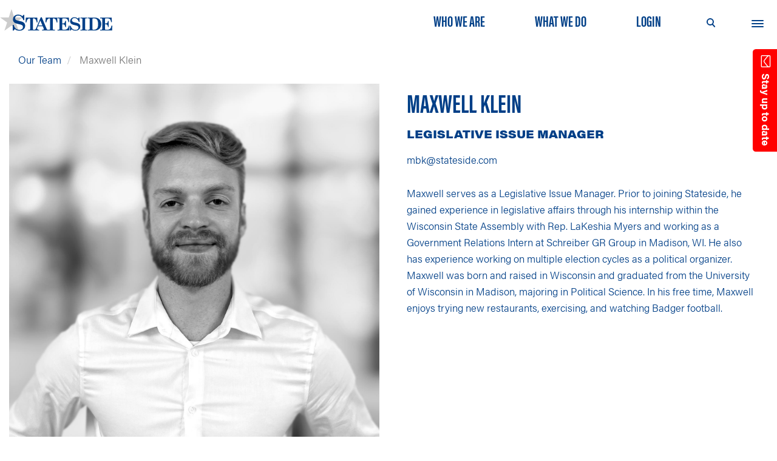

--- FILE ---
content_type: text/html; charset=UTF-8
request_url: https://www.stateside.com/our-team/maxwell-klein
body_size: 9556
content:
<!DOCTYPE html>
<html  lang="en" dir="ltr" prefix="content: http://purl.org/rss/1.0/modules/content/  dc: http://purl.org/dc/terms/  foaf: http://xmlns.com/foaf/0.1/  og: http://ogp.me/ns#  rdfs: http://www.w3.org/2000/01/rdf-schema#  schema: http://schema.org/  sioc: http://rdfs.org/sioc/ns#  sioct: http://rdfs.org/sioc/types#  skos: http://www.w3.org/2004/02/skos/core#  xsd: http://www.w3.org/2001/XMLSchema# ">
  <head>
    <meta charset="utf-8" />
<script>(function(i,s,o,g,r,a,m){i["GoogleAnalyticsObject"]=r;i[r]=i[r]||function(){(i[r].q=i[r].q||[]).push(arguments)},i[r].l=1*new Date();a=s.createElement(o),m=s.getElementsByTagName(o)[0];a.async=1;a.src=g;m.parentNode.insertBefore(a,m)})(window,document,"script","https://www.google-analytics.com/analytics.js","ga");ga("create", "UA-42591605-2", {"cookieDomain":"auto"});ga("set", "anonymizeIp", true);ga("send", "pageview");</script>
<meta name="title" content="Maxwell Klein  | Stateside Associates" />
<link rel="canonical" href="https://www.stateside.com/our-team/maxwell-klein" />
<meta name="description" content="Maxwell serves as a Legislative Issue Manager. Prior to joining Stateside, he gained experience in legislative affairs through his internship within the Wisconsin State Assembly with Rep. LaKeshia Myers and working as a Government Relations Intern at Schreiber GR Group in Madison, WI. He also has experience working on multiple election cycles as a political organizer. Maxwell was born and raised in Wisconsin and graduated from the University of Wisconsin in Madison, majoring in Political Science." />
<meta name="Generator" content="Drupal 8 (https://www.drupal.org)" />
<meta name="MobileOptimized" content="width" />
<meta name="HandheldFriendly" content="true" />
<meta name="viewport" content="width=device-width, initial-scale=1.0" />
<script src="https://www.google.com/recaptcha/api.js?hl=en" async defer></script>
<link rel="shortcut icon" href="/themes/custom/stateside/favicon.ico" type="image/vnd.microsoft.icon" />
<link rel="revision" href="https://www.stateside.com/our-team/maxwell-klein" />
<script src="/sites/default/files/google_tag/primary/google_tag.script.js?sfa8p2" defer></script>

    <title>Maxwell Klein  | Stateside Associates</title>
    <link rel="stylesheet" media="all" href="/core/modules/system/css/components/align.module.css?sfa8p2" />
<link rel="stylesheet" media="all" href="/core/modules/system/css/components/fieldgroup.module.css?sfa8p2" />
<link rel="stylesheet" media="all" href="/core/modules/system/css/components/container-inline.module.css?sfa8p2" />
<link rel="stylesheet" media="all" href="/core/modules/system/css/components/clearfix.module.css?sfa8p2" />
<link rel="stylesheet" media="all" href="/core/modules/system/css/components/details.module.css?sfa8p2" />
<link rel="stylesheet" media="all" href="/core/modules/system/css/components/hidden.module.css?sfa8p2" />
<link rel="stylesheet" media="all" href="/core/modules/system/css/components/item-list.module.css?sfa8p2" />
<link rel="stylesheet" media="all" href="/core/modules/system/css/components/js.module.css?sfa8p2" />
<link rel="stylesheet" media="all" href="/core/modules/system/css/components/nowrap.module.css?sfa8p2" />
<link rel="stylesheet" media="all" href="/core/modules/system/css/components/position-container.module.css?sfa8p2" />
<link rel="stylesheet" media="all" href="/core/modules/system/css/components/progress.module.css?sfa8p2" />
<link rel="stylesheet" media="all" href="/core/modules/system/css/components/reset-appearance.module.css?sfa8p2" />
<link rel="stylesheet" media="all" href="/core/modules/system/css/components/resize.module.css?sfa8p2" />
<link rel="stylesheet" media="all" href="/core/modules/system/css/components/sticky-header.module.css?sfa8p2" />
<link rel="stylesheet" media="all" href="/core/modules/system/css/components/system-status-counter.css?sfa8p2" />
<link rel="stylesheet" media="all" href="/core/modules/system/css/components/system-status-report-counters.css?sfa8p2" />
<link rel="stylesheet" media="all" href="/core/modules/system/css/components/system-status-report-general-info.css?sfa8p2" />
<link rel="stylesheet" media="all" href="/core/modules/system/css/components/tablesort.module.css?sfa8p2" />
<link rel="stylesheet" media="all" href="/core/modules/system/css/components/tree-child.module.css?sfa8p2" />
<link rel="stylesheet" media="all" href="/modules/contrib/webform/css/webform.form.css?sfa8p2" />
<link rel="stylesheet" media="all" href="/modules/contrib/webform/css/webform.element.details.toggle.css?sfa8p2" />
<link rel="stylesheet" media="all" href="/modules/contrib/webform/css/webform.element.message.css?sfa8p2" />
<link rel="stylesheet" media="all" href="/modules/contrib/webform/css/webform.composite.css?sfa8p2" />
<link rel="stylesheet" media="all" href="/modules/contrib/webform/css/webform.element.options.css?sfa8p2" />
<link rel="stylesheet" media="all" href="/modules/contrib/webform/modules/webform_bootstrap/css/webform_bootstrap.css?sfa8p2" />
<link rel="stylesheet" media="all" href="/modules/contrib/webform/css/webform.ajax.css?sfa8p2" />
<link rel="stylesheet" media="all" href="https://cdn.jsdelivr.net/npm/bootstrap@3.4.1/dist/css/bootstrap.css" integrity="sha256-0XAFLBbK7DgQ8t7mRWU5BF2OMm9tjtfH945Z7TTeNIo=" crossorigin="anonymous" />
<link rel="stylesheet" media="all" href="https://cdn.jsdelivr.net/npm/@unicorn-fail/drupal-bootstrap-styles@0.0.1/dist/3.4.0/8.x-3.x/drupal-bootstrap.css" integrity="sha512-RUOeVmsTRyTAbl6b8I+bazmSEhlTmS2Dt58NMpOvED7LJ6qy4CnfSoVoHcQw4a1uFYNxzaeDUbD7lQ/7Vo7OTg==" crossorigin="anonymous" />
<link rel="stylesheet" media="all" href="/themes/custom/stateside/css/style.css?sfa8p2" />

    
<!--[if lte IE 8]>
<script src="/core/assets/vendor/html5shiv/html5shiv.min.js?v=3.7.3"></script>
<![endif]-->

      <script type='text/javascript'>
      (function (d, t) {
        var bh = d.createElement(t), s = d.getElementsByTagName(t)[0];
        bh.type = 'text/javascript';
        bh.src = 'https://www.bugherd.com/sidebarv2.js?apikey=xeeswvbwg9y1b6j8wnpxxq';
        s.parentNode.insertBefore(bh, s);
        })(document, 'script');
      </script>
    <link rel="stylesheet" href="https://maxcdn.bootstrapcdn.com/font-awesome/4.4.0/css/font-awesome.min.css">
  </head>
  <body class="path-node page-node-type-staff-bio has-glyphicons">
    <a href="#main-content" class="visually-hidden focusable skip-link">
      Skip to main content
    </a>
    <noscript aria-hidden="true"><iframe src="https://www.googletagmanager.com/ns.html?id=GTM-WZTMMQT" height="0" width="0" style="display:none;visibility:hidden"></iframe></noscript>
      <div class="dialog-off-canvas-main-canvas" data-off-canvas-main-canvas>
              <div id="header-wrapper">
      <header class="navbar navbar-default container-fluid drop-shadow" id="navbar" role="banner">
                <div class="navbar-header">
            <div class="region region-navigation">
    <nav role="navigation" aria-labelledby="block-quicklinks-menu" id="block-quicklinks">
            <h3 class="sr-only" id="block-quicklinks-menu">Quick Links</h3>

      
      <ul class="menu menu--quick-links nav">
                        <li class="acumin-pro-extra-condensed blue-text">
        <a href="/who-we-are" title="Government Relations Firm" data-drupal-link-system-path="node/20">Who We Are</a>
                  </li>
                        <li class="acumin-pro-extra-condensed blue-text">
        <a href="/what-we-do" title="Government Relations Services" data-drupal-link-system-path="node/122">What We Do</a>
                  </li>
                        <li class="acumin-pro-extra-condensed blue-text">
        <a href="http://statelink.net" title="Login To Stateside Associates">Login</a>
                  </li>
        </ul>
  

  </nav>
      <a class="logo navbar-btn pull-left" href="/" title="Home" rel="home">
      <img src="/themes/custom/stateside/logo.svg" alt="Home" />
    </a>
        <a class="name navbar-brand" href="/" title="Home" rel="home">Stateside Associates</a>
    <input type="checkbox" id="masthead-search-toggle" class="isHidden"/>
<div class="masthead-search-indicator"></div>
<div class="search-block-form block block-search block-search-form-block" data-drupal-selector="search-block-form" id="block-stateside-search" role="search">
  
      <h3 class="visually-hidden">Search</h3>
    
      <form action="/search/node" method="get" id="search-block-form" accept-charset="UTF-8">
  <div class="form-item js-form-item form-type-search js-form-type-search form-item-keys js-form-item-keys form-no-label form-group">
      <label for="edit-keys" class="control-label sr-only">Search</label>
  
  
  <div class="input-group"><input title="Enter the terms you wish to search for." placeholder="Search" data-drupal-selector="edit-keys" class="form-search form-control" type="search" id="edit-keys" name="keys" value="" size="15" maxlength="128" data-toggle="tooltip" /><span class="input-group-btn"><input class="custom-search-button button js-form-submit form-submit btn-primary" type="submit" value="Search" name="" /></span></div>

  
  
  </div>
<div class="form-actions form-group js-form-wrapper form-wrapper" data-drupal-selector="edit-actions" id="edit-actions"></div>

</form>

  </div>

  </div>

                                <button type="button" class="navbar-toggle" data-toggle="collapse" data-target="#navbar-collapse">
              <span class="sr-only">Toggle navigation</span>
              <span class="icon-bar"></span>
              <span class="icon-bar"></span>
              <span class="icon-bar"></span>
            </button>
                  </div>

              </header>
    </div>
              <div class="navbar-collapse-wrapper">
        <div id="navbar-collapse" class="navbar-collapse collapse container-fluid">
            <div class="region region-navigation-collapsible">
    <nav role="navigation" aria-labelledby="block-mainnavigation-menu" id="block-mainnavigation">
            <h2 class="sr-only" id="block-mainnavigation-menu">Main navigation</h2>

      

      <ul class="menu menu--main nav navbar-nav">
                        <li class="expanded dropdown">
        <a href="/who-we-are" class="parent-level">Who We Are</a>
                          <ul class="dropdown-menu">
                        <li>
        <a href="/who-we-are" data-drupal-link-system-path="node/20">About Stateside</a>
                  </li>
                        <li>
        <a href="/our-team" data-drupal-link-system-path="our-team">Our Team</a>
                  </li>
                        <li>
        <a href="/careers-stateside">Work Here</a>
                  </li>
        </ul>
  
            </li>
                        <li class="expanded dropdown">
        <a href="/what-we-do" class="parent-level">What We Do</a>
                          <ul class="dropdown-menu">
                        <li class="expanded">
        <a href="/what-we-do#our-services" class="parent-level">Services</a>
                          <ul class="dropdown-menu">
                        <li>
        <a href="/infrastructure-funding-services" data-drupal-link-system-path="node/967">Infrastructure Services</a>
                  </li>
                        <li>
        <a href="/health-care" data-drupal-link-system-path="node/1025">Health Care Practice</a>
                  </li>
                        <li>
        <a href="/issue-management" title="State Government Issue Management &amp; Advocacy Consulting" data-drupal-link-system-path="node/125">Issue Management</a>
                  </li>
                        <li>
        <a href="/legislative-monitoring" title="State Legislative Monitoring &amp; Tracking Services" data-drupal-link-system-path="node/129">Legislative Monitoring</a>
                  </li>
                        <li>
        <a href="/regulatory-monitoring" title="State Regulatory Tracking and Monitoring" data-drupal-link-system-path="node/131">Regulatory Monitoring</a>
                  </li>
                        <li>
        <a href="/local-monitoring-consulting" title="State &amp; Local Government Monitoring – Legislative &amp; Ordinance Tracking" data-drupal-link-system-path="node/135">Local Monitoring &amp; Consulting</a>
                  </li>
                        <li>
        <a href="/groups" data-drupal-link-system-path="node/138">Groups</a>
                  </li>
                        <li>
        <a href="/what-we-do#our-services" data-drupal-link-system-path="node/122">See All Services</a>
                  </li>
        </ul>
  
            </li>
        </ul>
  
            </li>
                        <li class="expanded dropdown">
        <a href="/blog" class="parent-level">News and Blogs</a>
                          <ul class="dropdown-menu">
                        <li>
        <a href="https://www.stateside.com/blog">News and Blogs</a>
                  </li>
                        <li>
        <a href="/blog/week-states" data-drupal-link-system-path="node/220">This Week in the States</a>
                  </li>
                        <li>
        <a href="/blog/week-health-care" data-drupal-link-system-path="node/227">This Week in Health Care</a>
                  </li>
                        <li>
        <a href="/blog/week-energy" data-drupal-link-system-path="node/1326">This Week in Energy</a>
                  </li>
        </ul>
  
            </li>
                        <li class="expanded dropdown">
        <a href="/state-resource" class="parent-level">State Resources</a>
                          <ul class="dropdown-menu">
                        <li>
        <a href="/state-resource/attorneys-general" data-drupal-link-system-path="node/154">Attorneys General</a>
                  </li>
                        <li>
        <a href="/state-resource/governors" data-drupal-link-system-path="node/136">Governors</a>
                  </li>
                        <li>
        <a href="/state-resource/lieutenant-governors" data-drupal-link-system-path="node/153">Lieutenant Governors</a>
                  </li>
                        <li>
        <a href="https://www.stateside.com/group-events">Groups Events</a>
                  </li>
                        <li>
        <a href="/state-resource" data-drupal-link-system-path="state-resource">See All State Resources</a>
                  </li>
                        <li>
        <a href="/state-resource/2025-legislative-session-information" title="2025 Legislative Session Information" data-drupal-link-system-path="node/1580">2025 Legislative Session Information</a>
                  </li>
        </ul>
  
            </li>
                        <li class="expanded dropdown">
        <a href="/election" class="parent-level">Elections</a>
                          <ul class="dropdown-menu">
                        <li>
        <a href="/blog?field_categories_target_id=2&amp;field_byline_target_id=" data-drupal-link-query="{&quot;field_byline_target_id&quot;:&quot;&quot;,&quot;field_categories_target_id&quot;:&quot;2&quot;}" data-drupal-link-system-path="blog">Results Recaps</a>
                  </li>
        </ul>
  
            </li>
                        <li>
        <a href="/contact-us" title="Contact Stateside Associates Today" data-drupal-link-system-path="node/17">Contact Us</a>
                  </li>
        </ul>
  

  </nav>

  </div>

        </div>
      </div>
      
  <div role="main" class="main-container container-fluid type-staff-bio js-quickedit-main-content">
      <div class="emailTrigger" style="position:fixed;top:228px;right:18px;z-index:100;transform:rotate(180deg);transform-origin:right"><a href="/" style="background-color:red;color:white;padding:10px;text-decoration:none;border-bottom-right-radius:5px;border-bottom-left-radius:5px;font-weight:bold;transform:rotate(-90deg);display:block;transform-origin:right"><i class="fa fa-envelope-o" aria-hidden="true" style="font-size:20px;padding-right:10px"></i>Stay up to date</a></div>
      <div class="row">
            <section class="col-sm-12 highlighted">
          <div class="region region-highlighted">
    <nav role="navigation" aria-labelledby="block-stateside-account-menu-menu" id="block-stateside-account-menu">
            <h2 class="sr-only" id="block-stateside-account-menu-menu">User account menu</h2>

      
      <ul class="menu menu--account nav navbar-nav navbar-right">
                      <li class="first last">
                                        <a href="/administrator" data-drupal-link-system-path="administrator">Log in</a>
              </li>
        </ul>
  

  </nav>
<div data-drupal-messages-fallback class="hidden"></div>

  </div>

      </section>
    </div>
    <div class="row">

                  <section class="col-sm-12">

                          <a id="main-content"></a>
          <div class="breadcrumbs-region">
            <div class="breadcrumbs-wrapper col-sm-12">
                  <ol class="breadcrumb">
          <li >
                  <a href="/our-team">Our Team</a>
              </li>
          <li  class="active">
                  Maxwell Klein 
              </li>
      </ol>


            </div>
          </div>
          <div class="page-content-wrapper">
              <div class="region region-content">
    <article data-history-node-id="1374" role="article" about="/our-team/maxwell-klein" class="staff-bio full clearfix sp-30-bottom">

  
    


  <div class="content">
    <div class="row clearfix">
      <div class="col-md-6 staff-bio-image">
        
            <div class="field field--name-field-headshot-image field--type-image field--label-hidden field--item">    <picture>
                  <source srcset="/sites/default/files/styles/bio_headshot/public/2023-10/Maxwell_Klein1.jpg?h=713fc639&amp;itok=M-yrmKF1 1x, /sites/default/files/styles/bio_headshot/public/2023-10/Maxwell_Klein1.jpg?h=713fc639&amp;itok=M-yrmKF1 2x" media="all and (min-width: 1200px)" type="image/jpeg"/>
              <source srcset="/sites/default/files/styles/bio_headshot/public/2023-10/Maxwell_Klein1.jpg?h=713fc639&amp;itok=M-yrmKF1 1x, /sites/default/files/styles/bio_headshot/public/2023-10/Maxwell_Klein1.jpg?h=713fc639&amp;itok=M-yrmKF1 2x" media="all and (max-width: 1199px)" type="image/jpeg"/>
              <source srcset="/sites/default/files/styles/bio_headshot/public/2023-10/Maxwell_Klein1.jpg?h=713fc639&amp;itok=M-yrmKF1 1x, /sites/default/files/styles/bio_headshot/public/2023-10/Maxwell_Klein1.jpg?h=713fc639&amp;itok=M-yrmKF1 2x" media="all and (min-width: 992px)" type="image/jpeg"/>
              <source srcset="/sites/default/files/styles/bio_headshot/public/2023-10/Maxwell_Klein1.jpg?h=713fc639&amp;itok=M-yrmKF1 1x, /sites/default/files/styles/bio_headshot/public/2023-10/Maxwell_Klein1.jpg?h=713fc639&amp;itok=M-yrmKF1 2x" media="all and (max-width: 991px)" type="image/jpeg"/>
              <source srcset="/sites/default/files/styles/bio_headshot/public/2023-10/Maxwell_Klein1.jpg?h=713fc639&amp;itok=M-yrmKF1 1x, /sites/default/files/styles/bio_headshot/public/2023-10/Maxwell_Klein1.jpg?h=713fc639&amp;itok=M-yrmKF1 2x" media="all and (min-width: 768px)" type="image/jpeg"/>
              <source srcset="/sites/default/files/styles/bio_headshot/public/2023-10/Maxwell_Klein1.jpg?h=713fc639&amp;itok=M-yrmKF1 1x, /sites/default/files/styles/bio_headshot/public/2023-10/Maxwell_Klein1.jpg?h=713fc639&amp;itok=M-yrmKF1 2x" media="all and (max-width: 767px)" type="image/jpeg"/>
                  <img src="/sites/default/files/styles/bio_headshot/public/2023-10/Maxwell_Klein1.jpg?h=713fc639&amp;itok=M-yrmKF1" alt="" typeof="foaf:Image" class="img-responsive" />

  </picture>

</div>
      
      </div>
      <div class="col-md-6 staff-bio-content">
        <div class="staff-content-intro col-sm-12 blue-text sp-30-bottom">
          <h2><span>Maxwell Klein </span>
</h2>
          <h3>
            <div class="field field--name-field-position-title field--type-string field--label-hidden field--item">Legislative Issue Manager</div>
      </h3>
          <div class="contact">
            
            <div class="field field--name-field-email-address field--type-email field--label-hidden field--item"><a href="mailto:mbk@stateside.com">mbk@stateside.com</a></div>
      
            
          </div>
        </div>
        <div class="staff-content-body sp-30-int-vert">
          
            <div class="field field--name-body field--type-text-with-summary field--label-hidden col-sm-12 field--item"><p><span><span>Maxwell serves as a Legislative Issue Manager. Prior to joining Stateside, he gained experience in legislative affairs through his internship within the Wisconsin State Assembly with Rep. LaKeshia Myers and working as a Government Relations Intern at Schreiber GR Group in Madison, WI. He also has experience working on multiple election cycles as a political organizer. Maxwell was born and raised in Wisconsin and graduated from the University of Wisconsin in Madison, majoring in Political Science. In his free time, Maxwell enjoys trying new restaurants, exercising, and watching Badger football.</span></span></p></div>
      
        </div>
      </div>
    </div>
    <div class="row clearfix">
      <div class="col-sm-12 staff-remaining content">
        
      </div>
    </div>
  </div>

</article>

  </div>

          </div>

              </section>

    </div>
  </div>

      <footer class="footer container-fluid drop-shadow" role="contentinfo">
      <div class="row">
  <div class="col-sm-12">
    <div>
      <nav role="navigation" aria-labelledby="block-stateside-footer-menu" id="block-stateside-footer">
            <h3 class="sr-only" id="block-stateside-footer-menu">Footer menu</h3>

      
      <ul class="menu menu--footer nav">
                      <li class="first">
                                        <a href="/contact-us" data-drupal-link-system-path="node/17">Contact Us</a>
              </li>
                      <li>
                                        <a href="http://statelink.net">Login</a>
              </li>
                      <li class="last">
                                        <a href="/privacy-policy" title="Stateside&#039;s Privacy Policy" data-drupal-link-system-path="node/571">Privacy Policy</a>
              </li>
        </ul>
  

  </nav>
<section id="block-copyright" class="block block-block-content block-block-content968823e7-28a2-4c04-86ca-610017efb6b5 clearfix">
  
    

      
      <div class="field field--name-body field--type-text-with-summary field--label-hidden row field--items">
              <div class="field--item col-sm-8 col-sm-offset-2 sp-30-int-vert"><img alt="SSA logo" data-entity-type="file" data-entity-uuid="4578a9f0-d09c-45eb-9328-ac48381e2ee3" height="34" src="/sites/default/files/inline-images/RGB%20Statside%20logo-white%20grey_2.png" width="171" class="align-center" /><p> </p>
<img alt="ap" data-entity-type="file" data-entity-uuid="5b874dbb-7b36-415b-a80c-3c03b8d1e078" height="48" src="/sites/default/files/inline-images/advocus%402x_1.png" width="187" class="align-center" /><p> </p>

<p style="font-size:18px;"> </p>

<p style="font-size: 18px;"><strong><span style="font-size:18px">Stateside is committed to advancing a work environment in which all employees feel valued, respected, and engaged. </span></strong></p>

<p style="font-size:18px;"> </p>

<p style="font-size:18px;">   </p>

<p> </p>

<p style="font-size:18px;"><a href="https://goo.gl/maps/UJYhm1Lq7PZeURfg7" style="color:#ffffff !important">1101 Wilson Boulevard, Sixteenth Floor, Arlington, VA 22209</a></p>

<p style="font-size:18px;"><a href="tel:+17035257466" style="color:#ffffff !important">Phone: (703) 525-7466</a></p>

<p style="font-size:18px;">Copyright ©2019 Stateside | All rights reserved</p>

<p style="font-size:18px;"><a href="https://www.stateside.com/sitemap.xml" style="color:#ffffff !important" target="_blank">XML Sitemap</a> | <a href="https://www.stateside.com/html-sitemap" style="color:#ffffff !important" target="_blank">HTML Sitemap</a></p>
<script type="text/javascript">
<!--//--><![CDATA[// ><!--

<!--//--><![CDATA[// ><!--

<!--//--><![CDATA[// ><!--

_linkedin_partner_id = "6901810";
window._linkedin_data_partner_ids = window._linkedin_data_partner_ids || [];
window._linkedin_data_partner_ids.push(_linkedin_partner_id);

//--><!]]]]]]><![CDATA[><![CDATA[>

//--><!]]]]><![CDATA[>

//--><!]]>
</script><script type="text/javascript">
<!--//--><![CDATA[// ><!--

<!--//--><![CDATA[// ><!--

<!--//--><![CDATA[// ><!--

(function(l) {
if (!l){window.lintrk = function(a,b){window.lintrk.q.push([a,b])};
window.lintrk.q=[]}
var s = document.getElementsByTagName("script")[0];
var b = document.createElement("script");
b.type = "text/javascript";b.async = true;
b.src = "https://snap.licdn.com/li.lms-analytics/insight.min.js";
s.parentNode.insertBefore(b, s);})(window.lintrk);

//--><!]]]]]]><![CDATA[><![CDATA[>

//--><!]]]]><![CDATA[>

//--><!]]>
</script><noscript>
<img height="1" width="1" style="display:none;" alt="" src="https://px.ads.linkedin.com/collect/?pid=6901810&amp;fmt=gif" /></noscript></div>
          </div>
  
  </section>

<nav role="navigation" aria-labelledby="block-socialmedia-menu" id="block-socialmedia">
            <h3 class="sr-only" id="block-socialmedia-menu">Follow Us On Social Media</h3>

      
      <ul class="menu menu--social-media nav">
                        <li>
        <a href="https://www.linkedin.com/company/stateside-associates" target="_blank">LinkedIn</a>
                  </li>
                        <li>
        <a href="https://twitter.com/StatesideAssoc" target="_blank">Twitter</a>
                  </li>
        </ul>
  

  </nav>
<div id="emailSignup" class="modal fade">
  <div class="modal-dialog">
    <div class="modal-content">
      <div class="modal-header">
        <button type="button" class="close" data-dismiss="modal" aria-hidden="true">&times;</button>
        <h4 class="modal-title">Stay up to date</h4>
      </div>
      <div class="modal-body">
                  <a id="webform-submission-subscribe-form-ajax-content" tabindex="-1" aria-hidden="true"></a><div id="webform-submission-subscribe-form-ajax" class="webform-ajax-form-wrapper" data-effect="fade" data-progress-type="throbber"><form>
  
  <div class="form-item js-form-item form-type-textfield js-form-type-textfield form-item-first-name js-form-item-first-name form-group">
      <label for="edit-first-name" class="control-label">First Name</label>
  
  
  <input data-drupal-selector="edit-first-name" class="form-text form-control" type="text" id="edit-first-name" name="first_name" value="" size="60" maxlength="255" />

  
  
  </div>
<div class="form-item js-form-item form-type-textfield js-form-type-textfield form-item-last-name js-form-item-last-name form-group">
      <label for="edit-last-name" class="control-label">Last Name</label>
  
  
  <input data-drupal-selector="edit-last-name" class="form-text form-control" type="text" id="edit-last-name" name="last_name" value="" size="60" maxlength="255" />

  
  
  </div>
<div class="form-item js-form-item form-type-email js-form-type-email form-item-email js-form-item-email form-group">
      <label for="edit-email" class="control-label js-form-required form-required">Email</label>
  
  
  <input data-drupal-selector="edit-email" class="form-email required form-control" type="email" id="edit-email" name="email" value="" size="60" maxlength="254" required="required" aria-required="true" />

  
  
  </div>
<div class="form-item js-form-item form-type-textfield js-form-type-textfield form-item-company js-form-item-company form-group">
      <label for="edit-company" class="control-label js-form-required form-required">Company</label>
  
  
  <input data-drupal-selector="edit-company" class="form-text required form-control" type="text" id="edit-company" name="company" value="" size="60" maxlength="255" required="required" aria-required="true" />

  
  
  </div>
<fieldset data-drupal-selector="edit-subject-multiple" class="checkboxes--wrapper fieldgroup form-composite webform-composite-visible-title required js-webform-type-checkboxes webform-type-checkboxes js-form-item form-item js-form-wrapper form-wrapper" id="edit-subject-multiple--wrapper">
      <legend>
    <span class="fieldset-legend js-form-required form-required">Topics You Would Like to Subscribe To</span>
  </legend>
  <div class="fieldset-wrapper">
            <div id="edit-subject-multiple" class="js-webform-checkboxes webform-options-display-one-column form-checkboxes"><div class="form-item js-form-item form-type-checkbox js-form-type-checkbox form-item-subject-multiple-this-week-in-the-states js-form-item-subject-multiple-this-week-in-the-states checkbox">
  
  
  

      <label title="The latest state and local government highlights - sent every Monday. " data-toggle="tooltip" for="edit-subject-multiple-this-week-in-the-states" class="control-label option"><input data-drupal-selector="edit-subject-multiple-this-week-in-the-states" aria-describedby="edit-subject-multiple-this-week-in-the-states--description" class="form-checkbox" type="checkbox" id="edit-subject-multiple-this-week-in-the-states" name="subject_multiple[This Week in the States]" value="This Week in the States" />This Week in the States</label>
  
  
  </div>
<div class="form-item js-form-item form-type-checkbox js-form-type-checkbox form-item-subject-multiple-this-week-in-health-care js-form-item-subject-multiple-this-week-in-health-care checkbox">
  
  
  

      <label title="The latest state and local events in health care - sent every Thursday. " data-toggle="tooltip" for="edit-subject-multiple-this-week-in-health-care" class="control-label option"><input data-drupal-selector="edit-subject-multiple-this-week-in-health-care" aria-describedby="edit-subject-multiple-this-week-in-health-care--description" class="form-checkbox" type="checkbox" id="edit-subject-multiple-this-week-in-health-care" name="subject_multiple[This Week in Health Care]" value="This Week in Health Care" />This Week in Health Care</label>
  
  
  </div>
<div class="form-item js-form-item form-type-checkbox js-form-type-checkbox form-item-subject-multiple-this-week-in-energy js-form-item-subject-multiple-this-week-in-energy checkbox">
  
  
  

      <label title="The latest state and local events in energy - sent every Wednesday. " data-toggle="tooltip" for="edit-subject-multiple-this-week-in-energy" class="control-label option"><input data-drupal-selector="edit-subject-multiple-this-week-in-energy" aria-describedby="edit-subject-multiple-this-week-in-energy--description" class="form-checkbox" type="checkbox" id="edit-subject-multiple-this-week-in-energy" name="subject_multiple[This Week in Energy]" value="This Week in Energy" />This Week in Energy</label>
  
  
  </div>
<div class="form-item js-form-item form-type-checkbox js-form-type-checkbox form-item-subject-multiple-blogs-news-and-services js-form-item-subject-multiple-blogs-news-and-services checkbox">
  
  
  

      <label title="Latest news from Stateside regarding news and services." data-toggle="tooltip" for="edit-subject-multiple-blogs-news-and-services" class="control-label option"><input data-drupal-selector="edit-subject-multiple-blogs-news-and-services" aria-describedby="edit-subject-multiple-blogs-news-and-services--description" class="form-checkbox" type="checkbox" id="edit-subject-multiple-blogs-news-and-services" name="subject_multiple[Blogs, News and Services]" value="Blogs, News and Services" />Blogs, News and Services</label>
  
  
  </div>
<div class="form-item js-form-item form-type-checkbox js-form-type-checkbox form-item-subject-multiple-elections js-form-item-subject-multiple-elections checkbox">
  
  
  

      <label title="The latest in state and local election results, news and updates." data-toggle="tooltip" for="edit-subject-multiple-elections" class="control-label option"><input data-drupal-selector="edit-subject-multiple-elections" aria-describedby="edit-subject-multiple-elections--description" class="form-checkbox" type="checkbox" id="edit-subject-multiple-elections" name="subject_multiple[Elections]" value="Elections" />Elections</label>
  
  
  </div>
</div>

          </div>
</fieldset>
<div class="form-item js-form-item form-type-textarea js-form-type-textarea form-item-message js-form-item-message form-group">
      <label for="edit-message" class="control-label">Message</label>
  
  
  <div class="form-textarea-wrapper">
  <textarea data-drupal-selector="edit-message" class="form-textarea form-control resize-vertical" id="edit-message" name="message" rows="5" cols="60"></textarea>
</div>


  
  
  </div>
    <div  data-drupal-selector="edit-captcha" class="captcha"><input data-drupal-selector="edit-captcha-sid" type="hidden" name="captcha_sid" value="5957397" /><input data-drupal-selector="edit-captcha-token" type="hidden" name="captcha_token" value="757f9KVEqVHUxlXe6FNAhFbMtrOXdwQkntlilVsaQy8" /><input data-drupal-selector="edit-captcha-response" type="hidden" name="captcha_response" value="Google no captcha" /><div class="g-recaptcha" data-sitekey="6LfOWnMUAAAAAOwYkUswnYyTbWvExbnN_ePXYQ8m" data-theme="light" data-type="image"></div></div>
<input autocomplete="off" data-drupal-selector="form-f6848lw-b1i6-jjo-9smtzsil272pplllknug6foe1o" type="hidden" name="form_build_id" value="form-F6848lW-B1i6_JJo_9sMTzsiL272PPlllKNuG6FOE1o" /><input data-drupal-selector="edit-webform-submission-subscribe-node-1374-add-form" type="hidden" name="form_id" value="webform_submission_subscribe_node_1374_add_form" /><div data-drupal-selector="edit-actions" class="form-actions form-group js-form-wrapper form-wrapper" id="edit-actions"><input class="webform-button--submit button button--primary js-form-submit form-submit btn-primary" data-drupal-selector="edit-submit" data-disable-refocus="true" type="submit" id="edit-submit" name="op" value="Submit" />

</div>
<div class="honeypot-textfield form-group js-form-wrapper form-wrapper" style="display: none !important;"><div class="form-item js-form-item form-type-textfield js-form-type-textfield form-item-honeypot js-form-item-honeypot form-group">
      <label for="edit-honeypot" class="control-label">Leave this field blank</label>
  
  
  <input autocomplete="off" data-drupal-selector="edit-honeypot" class="form-text form-control" type="text" id="edit-honeypot" name="honeypot" value="" size="20" maxlength="128" />

  
  
  </div>
</div>


  
</form>
</div>
              </div>
      <div class="modal-footer">
        <button type="button" class="btn btn-default" data-dismiss="modal">Close</button>
      </div>
    </div><!-- /.modal-content -->
  </div><!-- /.modal-dialog -->
</div><!-- /.modal -->
    </div>
  </div>
</div>

    </footer>
  
  </div>

    
    <script type="application/json" data-drupal-selector="drupal-settings-json">{"path":{"baseUrl":"\/","scriptPath":null,"pathPrefix":"","currentPath":"node\/1374","currentPathIsAdmin":false,"isFront":false,"currentLanguage":"en"},"pluralDelimiter":"\u0003","suppressDeprecationErrors":true,"ajaxPageState":{"libraries":"bootstrap\/popover,bootstrap\/tooltip,captcha\/base,core\/html5shiv,core\/picturefill,google_analytics\/google_analytics,stateside\/global-styling,system\/base,webform\/webform.ajax,webform\/webform.composite,webform\/webform.element.checkboxes,webform\/webform.element.details.save,webform\/webform.element.details.toggle,webform\/webform.element.message,webform\/webform.element.options,webform\/webform.form,webform_bootstrap\/webform_bootstrap","theme":"stateside","theme_token":null},"ajaxTrustedUrl":{"\/search\/node":true,"form_action_p_pvdeGsVG5zNF_XLGPTvYSKCf43t8qZYSwcfZl2uzM":true,"\/our-team\/maxwell-klein?ajax_form=1":true},"google_analytics":{"trackOutbound":true,"trackMailto":true,"trackDownload":true,"trackDownloadExtensions":"7z|aac|arc|arj|asf|asx|avi|bin|csv|doc(x|m)?|dot(x|m)?|exe|flv|gif|gz|gzip|hqx|jar|jpe?g|js|mp(2|3|4|e?g)|mov(ie)?|msi|msp|pdf|phps|png|ppt(x|m)?|pot(x|m)?|pps(x|m)?|ppam|sld(x|m)?|thmx|qtm?|ra(m|r)?|sea|sit|tar|tgz|torrent|txt|wav|wma|wmv|wpd|xls(x|m|b)?|xlt(x|m)|xlam|xml|z|zip"},"bootstrap":{"forms_has_error_value_toggle":1,"modal_animation":1,"modal_backdrop":"true","modal_focus_input":1,"modal_keyboard":1,"modal_select_text":1,"modal_show":1,"modal_size":"","popover_enabled":1,"popover_animation":1,"popover_auto_close":1,"popover_container":"body","popover_content":"","popover_delay":"0","popover_html":0,"popover_placement":"right","popover_selector":"","popover_title":"","popover_trigger":"click","tooltip_enabled":1,"tooltip_animation":1,"tooltip_container":"body","tooltip_delay":"0","tooltip_html":0,"tooltip_placement":"auto left","tooltip_selector":"","tooltip_trigger":"hover"},"ajax":{"edit-submit":{"callback":"::submitAjaxForm","event":"click","effect":"fade","speed":500,"progress":{"type":"throbber","message":""},"disable-refocus":true,"url":"\/our-team\/maxwell-klein?ajax_form=1","dialogType":"ajax","submit":{"_triggering_element_name":"op","_triggering_element_value":"Submit"}}},"user":{"uid":0,"permissionsHash":"22c37b5ebd71f03c2c59bbb9cf2e0952c78da3fdfbb5c5c6b17b2b67df4f43ec"}}</script>
<script src="/core/assets/vendor/jquery/jquery.min.js?v=3.5.1"></script>
<script src="/core/assets/vendor/underscore/underscore-min.js?v=1.13.1"></script>
<script src="/core/assets/vendor/jquery-once/jquery.once.min.js?v=2.2.3"></script>
<script src="/core/misc/drupalSettingsLoader.js?v=8.9.20"></script>
<script src="/core/misc/drupal.js?v=8.9.20"></script>
<script src="/core/misc/drupal.init.js?v=8.9.20"></script>
<script src="/core/assets/vendor/picturefill/picturefill.min.js?v=3.0.3"></script>
<script src="/modules/contrib/google_analytics/js/google_analytics.js?v=8.9.20"></script>
<script src="https://cdn.jsdelivr.net/npm/bootstrap@3.4.1/dist/js/bootstrap.js" integrity="sha256-29KjXnLtx9a95INIGpEvHDiqV/qydH2bBx0xcznuA6I=" crossorigin="anonymous"></script>
<script src="/themes/contrib/bootstrap/js/drupal.bootstrap.js?sfa8p2"></script>
<script src="/themes/contrib/bootstrap/js/attributes.js?sfa8p2"></script>
<script src="/themes/contrib/bootstrap/js/theme.js?sfa8p2"></script>
<script src="/themes/custom/stateside/js/jquery.tablesorter.min.js?sfa8p2"></script>
<script src="/themes/custom/stateside/js/main.js?sfa8p2"></script>
<script src="/core/misc/states.js?v=8.9.20"></script>
<script src="/themes/contrib/bootstrap/js/misc/states.js?sfa8p2"></script>
<script src="/modules/contrib/webform/js/webform.states.js?v=8.9.20"></script>
<script src="/modules/contrib/webform/modules/webform_bootstrap/js/webform_bootstrap.states.js?v=8.9.20"></script>
<script src="/themes/contrib/bootstrap/js/popover.js?sfa8p2"></script>
<script src="/themes/contrib/bootstrap/js/tooltip.js?sfa8p2"></script>
<script src="/core/assets/vendor/matchMedia/matchMedia.min.js?v=0.2.0"></script>
<script src="/core/misc/debounce.js?v=8.9.20"></script>
<script src="/core/misc/form.js?v=8.9.20"></script>
<script src="/themes/contrib/bootstrap/js/misc/form.js?sfa8p2"></script>
<script src="/modules/contrib/webform/js/webform.form.js?v=8.9.20"></script>
<script src="/modules/contrib/webform/js/webform.element.details.save.js?v=8.9.20"></script>
<script src="/core/misc/announce.js?v=8.9.20"></script>
<script src="/modules/contrib/webform/js/webform.element.details.toggle.js?v=8.9.20"></script>
<script src="/core/misc/progress.js?v=8.9.20"></script>
<script src="/themes/contrib/bootstrap/js/misc/progress.js?sfa8p2"></script>
<script src="/core/modules/responsive_image/js/responsive_image.ajax.js?v=8.9.20"></script>
<script src="/core/misc/ajax.js?v=8.9.20"></script>
<script src="/themes/contrib/bootstrap/js/misc/ajax.js?sfa8p2"></script>
<script src="/core/assets/vendor/jquery-form/jquery.form.min.js?v=4.22"></script>
<script src="/modules/contrib/webform/js/webform.ajax.js?v=8.9.20"></script>
<script src="/modules/contrib/webform/js/webform.element.message.js?v=8.9.20"></script>
<script src="/modules/contrib/webform/js/webform.element.checkboxes.js?v=8.9.20"></script>
<script src="/modules/contrib/webform/js/webform.element.options.js?v=8.9.20"></script>

    <!-- Start of HubSpot Embed Code -->
      <script type="text/javascript" id="hs-script-loader" src="//js.hs-scripts.com/22575382.js"></script>
    <!-- End of HubSpot Embed Code -->
  </body>
</html>


--- FILE ---
content_type: text/html; charset=utf-8
request_url: https://www.google.com/recaptcha/api2/anchor?ar=1&k=6LfOWnMUAAAAAOwYkUswnYyTbWvExbnN_ePXYQ8m&co=aHR0cHM6Ly93d3cuc3RhdGVzaWRlLmNvbTo0NDM.&hl=en&type=image&v=PoyoqOPhxBO7pBk68S4YbpHZ&theme=light&size=normal&anchor-ms=20000&execute-ms=30000&cb=uzbtw7d4a49
body_size: 49325
content:
<!DOCTYPE HTML><html dir="ltr" lang="en"><head><meta http-equiv="Content-Type" content="text/html; charset=UTF-8">
<meta http-equiv="X-UA-Compatible" content="IE=edge">
<title>reCAPTCHA</title>
<style type="text/css">
/* cyrillic-ext */
@font-face {
  font-family: 'Roboto';
  font-style: normal;
  font-weight: 400;
  font-stretch: 100%;
  src: url(//fonts.gstatic.com/s/roboto/v48/KFO7CnqEu92Fr1ME7kSn66aGLdTylUAMa3GUBHMdazTgWw.woff2) format('woff2');
  unicode-range: U+0460-052F, U+1C80-1C8A, U+20B4, U+2DE0-2DFF, U+A640-A69F, U+FE2E-FE2F;
}
/* cyrillic */
@font-face {
  font-family: 'Roboto';
  font-style: normal;
  font-weight: 400;
  font-stretch: 100%;
  src: url(//fonts.gstatic.com/s/roboto/v48/KFO7CnqEu92Fr1ME7kSn66aGLdTylUAMa3iUBHMdazTgWw.woff2) format('woff2');
  unicode-range: U+0301, U+0400-045F, U+0490-0491, U+04B0-04B1, U+2116;
}
/* greek-ext */
@font-face {
  font-family: 'Roboto';
  font-style: normal;
  font-weight: 400;
  font-stretch: 100%;
  src: url(//fonts.gstatic.com/s/roboto/v48/KFO7CnqEu92Fr1ME7kSn66aGLdTylUAMa3CUBHMdazTgWw.woff2) format('woff2');
  unicode-range: U+1F00-1FFF;
}
/* greek */
@font-face {
  font-family: 'Roboto';
  font-style: normal;
  font-weight: 400;
  font-stretch: 100%;
  src: url(//fonts.gstatic.com/s/roboto/v48/KFO7CnqEu92Fr1ME7kSn66aGLdTylUAMa3-UBHMdazTgWw.woff2) format('woff2');
  unicode-range: U+0370-0377, U+037A-037F, U+0384-038A, U+038C, U+038E-03A1, U+03A3-03FF;
}
/* math */
@font-face {
  font-family: 'Roboto';
  font-style: normal;
  font-weight: 400;
  font-stretch: 100%;
  src: url(//fonts.gstatic.com/s/roboto/v48/KFO7CnqEu92Fr1ME7kSn66aGLdTylUAMawCUBHMdazTgWw.woff2) format('woff2');
  unicode-range: U+0302-0303, U+0305, U+0307-0308, U+0310, U+0312, U+0315, U+031A, U+0326-0327, U+032C, U+032F-0330, U+0332-0333, U+0338, U+033A, U+0346, U+034D, U+0391-03A1, U+03A3-03A9, U+03B1-03C9, U+03D1, U+03D5-03D6, U+03F0-03F1, U+03F4-03F5, U+2016-2017, U+2034-2038, U+203C, U+2040, U+2043, U+2047, U+2050, U+2057, U+205F, U+2070-2071, U+2074-208E, U+2090-209C, U+20D0-20DC, U+20E1, U+20E5-20EF, U+2100-2112, U+2114-2115, U+2117-2121, U+2123-214F, U+2190, U+2192, U+2194-21AE, U+21B0-21E5, U+21F1-21F2, U+21F4-2211, U+2213-2214, U+2216-22FF, U+2308-230B, U+2310, U+2319, U+231C-2321, U+2336-237A, U+237C, U+2395, U+239B-23B7, U+23D0, U+23DC-23E1, U+2474-2475, U+25AF, U+25B3, U+25B7, U+25BD, U+25C1, U+25CA, U+25CC, U+25FB, U+266D-266F, U+27C0-27FF, U+2900-2AFF, U+2B0E-2B11, U+2B30-2B4C, U+2BFE, U+3030, U+FF5B, U+FF5D, U+1D400-1D7FF, U+1EE00-1EEFF;
}
/* symbols */
@font-face {
  font-family: 'Roboto';
  font-style: normal;
  font-weight: 400;
  font-stretch: 100%;
  src: url(//fonts.gstatic.com/s/roboto/v48/KFO7CnqEu92Fr1ME7kSn66aGLdTylUAMaxKUBHMdazTgWw.woff2) format('woff2');
  unicode-range: U+0001-000C, U+000E-001F, U+007F-009F, U+20DD-20E0, U+20E2-20E4, U+2150-218F, U+2190, U+2192, U+2194-2199, U+21AF, U+21E6-21F0, U+21F3, U+2218-2219, U+2299, U+22C4-22C6, U+2300-243F, U+2440-244A, U+2460-24FF, U+25A0-27BF, U+2800-28FF, U+2921-2922, U+2981, U+29BF, U+29EB, U+2B00-2BFF, U+4DC0-4DFF, U+FFF9-FFFB, U+10140-1018E, U+10190-1019C, U+101A0, U+101D0-101FD, U+102E0-102FB, U+10E60-10E7E, U+1D2C0-1D2D3, U+1D2E0-1D37F, U+1F000-1F0FF, U+1F100-1F1AD, U+1F1E6-1F1FF, U+1F30D-1F30F, U+1F315, U+1F31C, U+1F31E, U+1F320-1F32C, U+1F336, U+1F378, U+1F37D, U+1F382, U+1F393-1F39F, U+1F3A7-1F3A8, U+1F3AC-1F3AF, U+1F3C2, U+1F3C4-1F3C6, U+1F3CA-1F3CE, U+1F3D4-1F3E0, U+1F3ED, U+1F3F1-1F3F3, U+1F3F5-1F3F7, U+1F408, U+1F415, U+1F41F, U+1F426, U+1F43F, U+1F441-1F442, U+1F444, U+1F446-1F449, U+1F44C-1F44E, U+1F453, U+1F46A, U+1F47D, U+1F4A3, U+1F4B0, U+1F4B3, U+1F4B9, U+1F4BB, U+1F4BF, U+1F4C8-1F4CB, U+1F4D6, U+1F4DA, U+1F4DF, U+1F4E3-1F4E6, U+1F4EA-1F4ED, U+1F4F7, U+1F4F9-1F4FB, U+1F4FD-1F4FE, U+1F503, U+1F507-1F50B, U+1F50D, U+1F512-1F513, U+1F53E-1F54A, U+1F54F-1F5FA, U+1F610, U+1F650-1F67F, U+1F687, U+1F68D, U+1F691, U+1F694, U+1F698, U+1F6AD, U+1F6B2, U+1F6B9-1F6BA, U+1F6BC, U+1F6C6-1F6CF, U+1F6D3-1F6D7, U+1F6E0-1F6EA, U+1F6F0-1F6F3, U+1F6F7-1F6FC, U+1F700-1F7FF, U+1F800-1F80B, U+1F810-1F847, U+1F850-1F859, U+1F860-1F887, U+1F890-1F8AD, U+1F8B0-1F8BB, U+1F8C0-1F8C1, U+1F900-1F90B, U+1F93B, U+1F946, U+1F984, U+1F996, U+1F9E9, U+1FA00-1FA6F, U+1FA70-1FA7C, U+1FA80-1FA89, U+1FA8F-1FAC6, U+1FACE-1FADC, U+1FADF-1FAE9, U+1FAF0-1FAF8, U+1FB00-1FBFF;
}
/* vietnamese */
@font-face {
  font-family: 'Roboto';
  font-style: normal;
  font-weight: 400;
  font-stretch: 100%;
  src: url(//fonts.gstatic.com/s/roboto/v48/KFO7CnqEu92Fr1ME7kSn66aGLdTylUAMa3OUBHMdazTgWw.woff2) format('woff2');
  unicode-range: U+0102-0103, U+0110-0111, U+0128-0129, U+0168-0169, U+01A0-01A1, U+01AF-01B0, U+0300-0301, U+0303-0304, U+0308-0309, U+0323, U+0329, U+1EA0-1EF9, U+20AB;
}
/* latin-ext */
@font-face {
  font-family: 'Roboto';
  font-style: normal;
  font-weight: 400;
  font-stretch: 100%;
  src: url(//fonts.gstatic.com/s/roboto/v48/KFO7CnqEu92Fr1ME7kSn66aGLdTylUAMa3KUBHMdazTgWw.woff2) format('woff2');
  unicode-range: U+0100-02BA, U+02BD-02C5, U+02C7-02CC, U+02CE-02D7, U+02DD-02FF, U+0304, U+0308, U+0329, U+1D00-1DBF, U+1E00-1E9F, U+1EF2-1EFF, U+2020, U+20A0-20AB, U+20AD-20C0, U+2113, U+2C60-2C7F, U+A720-A7FF;
}
/* latin */
@font-face {
  font-family: 'Roboto';
  font-style: normal;
  font-weight: 400;
  font-stretch: 100%;
  src: url(//fonts.gstatic.com/s/roboto/v48/KFO7CnqEu92Fr1ME7kSn66aGLdTylUAMa3yUBHMdazQ.woff2) format('woff2');
  unicode-range: U+0000-00FF, U+0131, U+0152-0153, U+02BB-02BC, U+02C6, U+02DA, U+02DC, U+0304, U+0308, U+0329, U+2000-206F, U+20AC, U+2122, U+2191, U+2193, U+2212, U+2215, U+FEFF, U+FFFD;
}
/* cyrillic-ext */
@font-face {
  font-family: 'Roboto';
  font-style: normal;
  font-weight: 500;
  font-stretch: 100%;
  src: url(//fonts.gstatic.com/s/roboto/v48/KFO7CnqEu92Fr1ME7kSn66aGLdTylUAMa3GUBHMdazTgWw.woff2) format('woff2');
  unicode-range: U+0460-052F, U+1C80-1C8A, U+20B4, U+2DE0-2DFF, U+A640-A69F, U+FE2E-FE2F;
}
/* cyrillic */
@font-face {
  font-family: 'Roboto';
  font-style: normal;
  font-weight: 500;
  font-stretch: 100%;
  src: url(//fonts.gstatic.com/s/roboto/v48/KFO7CnqEu92Fr1ME7kSn66aGLdTylUAMa3iUBHMdazTgWw.woff2) format('woff2');
  unicode-range: U+0301, U+0400-045F, U+0490-0491, U+04B0-04B1, U+2116;
}
/* greek-ext */
@font-face {
  font-family: 'Roboto';
  font-style: normal;
  font-weight: 500;
  font-stretch: 100%;
  src: url(//fonts.gstatic.com/s/roboto/v48/KFO7CnqEu92Fr1ME7kSn66aGLdTylUAMa3CUBHMdazTgWw.woff2) format('woff2');
  unicode-range: U+1F00-1FFF;
}
/* greek */
@font-face {
  font-family: 'Roboto';
  font-style: normal;
  font-weight: 500;
  font-stretch: 100%;
  src: url(//fonts.gstatic.com/s/roboto/v48/KFO7CnqEu92Fr1ME7kSn66aGLdTylUAMa3-UBHMdazTgWw.woff2) format('woff2');
  unicode-range: U+0370-0377, U+037A-037F, U+0384-038A, U+038C, U+038E-03A1, U+03A3-03FF;
}
/* math */
@font-face {
  font-family: 'Roboto';
  font-style: normal;
  font-weight: 500;
  font-stretch: 100%;
  src: url(//fonts.gstatic.com/s/roboto/v48/KFO7CnqEu92Fr1ME7kSn66aGLdTylUAMawCUBHMdazTgWw.woff2) format('woff2');
  unicode-range: U+0302-0303, U+0305, U+0307-0308, U+0310, U+0312, U+0315, U+031A, U+0326-0327, U+032C, U+032F-0330, U+0332-0333, U+0338, U+033A, U+0346, U+034D, U+0391-03A1, U+03A3-03A9, U+03B1-03C9, U+03D1, U+03D5-03D6, U+03F0-03F1, U+03F4-03F5, U+2016-2017, U+2034-2038, U+203C, U+2040, U+2043, U+2047, U+2050, U+2057, U+205F, U+2070-2071, U+2074-208E, U+2090-209C, U+20D0-20DC, U+20E1, U+20E5-20EF, U+2100-2112, U+2114-2115, U+2117-2121, U+2123-214F, U+2190, U+2192, U+2194-21AE, U+21B0-21E5, U+21F1-21F2, U+21F4-2211, U+2213-2214, U+2216-22FF, U+2308-230B, U+2310, U+2319, U+231C-2321, U+2336-237A, U+237C, U+2395, U+239B-23B7, U+23D0, U+23DC-23E1, U+2474-2475, U+25AF, U+25B3, U+25B7, U+25BD, U+25C1, U+25CA, U+25CC, U+25FB, U+266D-266F, U+27C0-27FF, U+2900-2AFF, U+2B0E-2B11, U+2B30-2B4C, U+2BFE, U+3030, U+FF5B, U+FF5D, U+1D400-1D7FF, U+1EE00-1EEFF;
}
/* symbols */
@font-face {
  font-family: 'Roboto';
  font-style: normal;
  font-weight: 500;
  font-stretch: 100%;
  src: url(//fonts.gstatic.com/s/roboto/v48/KFO7CnqEu92Fr1ME7kSn66aGLdTylUAMaxKUBHMdazTgWw.woff2) format('woff2');
  unicode-range: U+0001-000C, U+000E-001F, U+007F-009F, U+20DD-20E0, U+20E2-20E4, U+2150-218F, U+2190, U+2192, U+2194-2199, U+21AF, U+21E6-21F0, U+21F3, U+2218-2219, U+2299, U+22C4-22C6, U+2300-243F, U+2440-244A, U+2460-24FF, U+25A0-27BF, U+2800-28FF, U+2921-2922, U+2981, U+29BF, U+29EB, U+2B00-2BFF, U+4DC0-4DFF, U+FFF9-FFFB, U+10140-1018E, U+10190-1019C, U+101A0, U+101D0-101FD, U+102E0-102FB, U+10E60-10E7E, U+1D2C0-1D2D3, U+1D2E0-1D37F, U+1F000-1F0FF, U+1F100-1F1AD, U+1F1E6-1F1FF, U+1F30D-1F30F, U+1F315, U+1F31C, U+1F31E, U+1F320-1F32C, U+1F336, U+1F378, U+1F37D, U+1F382, U+1F393-1F39F, U+1F3A7-1F3A8, U+1F3AC-1F3AF, U+1F3C2, U+1F3C4-1F3C6, U+1F3CA-1F3CE, U+1F3D4-1F3E0, U+1F3ED, U+1F3F1-1F3F3, U+1F3F5-1F3F7, U+1F408, U+1F415, U+1F41F, U+1F426, U+1F43F, U+1F441-1F442, U+1F444, U+1F446-1F449, U+1F44C-1F44E, U+1F453, U+1F46A, U+1F47D, U+1F4A3, U+1F4B0, U+1F4B3, U+1F4B9, U+1F4BB, U+1F4BF, U+1F4C8-1F4CB, U+1F4D6, U+1F4DA, U+1F4DF, U+1F4E3-1F4E6, U+1F4EA-1F4ED, U+1F4F7, U+1F4F9-1F4FB, U+1F4FD-1F4FE, U+1F503, U+1F507-1F50B, U+1F50D, U+1F512-1F513, U+1F53E-1F54A, U+1F54F-1F5FA, U+1F610, U+1F650-1F67F, U+1F687, U+1F68D, U+1F691, U+1F694, U+1F698, U+1F6AD, U+1F6B2, U+1F6B9-1F6BA, U+1F6BC, U+1F6C6-1F6CF, U+1F6D3-1F6D7, U+1F6E0-1F6EA, U+1F6F0-1F6F3, U+1F6F7-1F6FC, U+1F700-1F7FF, U+1F800-1F80B, U+1F810-1F847, U+1F850-1F859, U+1F860-1F887, U+1F890-1F8AD, U+1F8B0-1F8BB, U+1F8C0-1F8C1, U+1F900-1F90B, U+1F93B, U+1F946, U+1F984, U+1F996, U+1F9E9, U+1FA00-1FA6F, U+1FA70-1FA7C, U+1FA80-1FA89, U+1FA8F-1FAC6, U+1FACE-1FADC, U+1FADF-1FAE9, U+1FAF0-1FAF8, U+1FB00-1FBFF;
}
/* vietnamese */
@font-face {
  font-family: 'Roboto';
  font-style: normal;
  font-weight: 500;
  font-stretch: 100%;
  src: url(//fonts.gstatic.com/s/roboto/v48/KFO7CnqEu92Fr1ME7kSn66aGLdTylUAMa3OUBHMdazTgWw.woff2) format('woff2');
  unicode-range: U+0102-0103, U+0110-0111, U+0128-0129, U+0168-0169, U+01A0-01A1, U+01AF-01B0, U+0300-0301, U+0303-0304, U+0308-0309, U+0323, U+0329, U+1EA0-1EF9, U+20AB;
}
/* latin-ext */
@font-face {
  font-family: 'Roboto';
  font-style: normal;
  font-weight: 500;
  font-stretch: 100%;
  src: url(//fonts.gstatic.com/s/roboto/v48/KFO7CnqEu92Fr1ME7kSn66aGLdTylUAMa3KUBHMdazTgWw.woff2) format('woff2');
  unicode-range: U+0100-02BA, U+02BD-02C5, U+02C7-02CC, U+02CE-02D7, U+02DD-02FF, U+0304, U+0308, U+0329, U+1D00-1DBF, U+1E00-1E9F, U+1EF2-1EFF, U+2020, U+20A0-20AB, U+20AD-20C0, U+2113, U+2C60-2C7F, U+A720-A7FF;
}
/* latin */
@font-face {
  font-family: 'Roboto';
  font-style: normal;
  font-weight: 500;
  font-stretch: 100%;
  src: url(//fonts.gstatic.com/s/roboto/v48/KFO7CnqEu92Fr1ME7kSn66aGLdTylUAMa3yUBHMdazQ.woff2) format('woff2');
  unicode-range: U+0000-00FF, U+0131, U+0152-0153, U+02BB-02BC, U+02C6, U+02DA, U+02DC, U+0304, U+0308, U+0329, U+2000-206F, U+20AC, U+2122, U+2191, U+2193, U+2212, U+2215, U+FEFF, U+FFFD;
}
/* cyrillic-ext */
@font-face {
  font-family: 'Roboto';
  font-style: normal;
  font-weight: 900;
  font-stretch: 100%;
  src: url(//fonts.gstatic.com/s/roboto/v48/KFO7CnqEu92Fr1ME7kSn66aGLdTylUAMa3GUBHMdazTgWw.woff2) format('woff2');
  unicode-range: U+0460-052F, U+1C80-1C8A, U+20B4, U+2DE0-2DFF, U+A640-A69F, U+FE2E-FE2F;
}
/* cyrillic */
@font-face {
  font-family: 'Roboto';
  font-style: normal;
  font-weight: 900;
  font-stretch: 100%;
  src: url(//fonts.gstatic.com/s/roboto/v48/KFO7CnqEu92Fr1ME7kSn66aGLdTylUAMa3iUBHMdazTgWw.woff2) format('woff2');
  unicode-range: U+0301, U+0400-045F, U+0490-0491, U+04B0-04B1, U+2116;
}
/* greek-ext */
@font-face {
  font-family: 'Roboto';
  font-style: normal;
  font-weight: 900;
  font-stretch: 100%;
  src: url(//fonts.gstatic.com/s/roboto/v48/KFO7CnqEu92Fr1ME7kSn66aGLdTylUAMa3CUBHMdazTgWw.woff2) format('woff2');
  unicode-range: U+1F00-1FFF;
}
/* greek */
@font-face {
  font-family: 'Roboto';
  font-style: normal;
  font-weight: 900;
  font-stretch: 100%;
  src: url(//fonts.gstatic.com/s/roboto/v48/KFO7CnqEu92Fr1ME7kSn66aGLdTylUAMa3-UBHMdazTgWw.woff2) format('woff2');
  unicode-range: U+0370-0377, U+037A-037F, U+0384-038A, U+038C, U+038E-03A1, U+03A3-03FF;
}
/* math */
@font-face {
  font-family: 'Roboto';
  font-style: normal;
  font-weight: 900;
  font-stretch: 100%;
  src: url(//fonts.gstatic.com/s/roboto/v48/KFO7CnqEu92Fr1ME7kSn66aGLdTylUAMawCUBHMdazTgWw.woff2) format('woff2');
  unicode-range: U+0302-0303, U+0305, U+0307-0308, U+0310, U+0312, U+0315, U+031A, U+0326-0327, U+032C, U+032F-0330, U+0332-0333, U+0338, U+033A, U+0346, U+034D, U+0391-03A1, U+03A3-03A9, U+03B1-03C9, U+03D1, U+03D5-03D6, U+03F0-03F1, U+03F4-03F5, U+2016-2017, U+2034-2038, U+203C, U+2040, U+2043, U+2047, U+2050, U+2057, U+205F, U+2070-2071, U+2074-208E, U+2090-209C, U+20D0-20DC, U+20E1, U+20E5-20EF, U+2100-2112, U+2114-2115, U+2117-2121, U+2123-214F, U+2190, U+2192, U+2194-21AE, U+21B0-21E5, U+21F1-21F2, U+21F4-2211, U+2213-2214, U+2216-22FF, U+2308-230B, U+2310, U+2319, U+231C-2321, U+2336-237A, U+237C, U+2395, U+239B-23B7, U+23D0, U+23DC-23E1, U+2474-2475, U+25AF, U+25B3, U+25B7, U+25BD, U+25C1, U+25CA, U+25CC, U+25FB, U+266D-266F, U+27C0-27FF, U+2900-2AFF, U+2B0E-2B11, U+2B30-2B4C, U+2BFE, U+3030, U+FF5B, U+FF5D, U+1D400-1D7FF, U+1EE00-1EEFF;
}
/* symbols */
@font-face {
  font-family: 'Roboto';
  font-style: normal;
  font-weight: 900;
  font-stretch: 100%;
  src: url(//fonts.gstatic.com/s/roboto/v48/KFO7CnqEu92Fr1ME7kSn66aGLdTylUAMaxKUBHMdazTgWw.woff2) format('woff2');
  unicode-range: U+0001-000C, U+000E-001F, U+007F-009F, U+20DD-20E0, U+20E2-20E4, U+2150-218F, U+2190, U+2192, U+2194-2199, U+21AF, U+21E6-21F0, U+21F3, U+2218-2219, U+2299, U+22C4-22C6, U+2300-243F, U+2440-244A, U+2460-24FF, U+25A0-27BF, U+2800-28FF, U+2921-2922, U+2981, U+29BF, U+29EB, U+2B00-2BFF, U+4DC0-4DFF, U+FFF9-FFFB, U+10140-1018E, U+10190-1019C, U+101A0, U+101D0-101FD, U+102E0-102FB, U+10E60-10E7E, U+1D2C0-1D2D3, U+1D2E0-1D37F, U+1F000-1F0FF, U+1F100-1F1AD, U+1F1E6-1F1FF, U+1F30D-1F30F, U+1F315, U+1F31C, U+1F31E, U+1F320-1F32C, U+1F336, U+1F378, U+1F37D, U+1F382, U+1F393-1F39F, U+1F3A7-1F3A8, U+1F3AC-1F3AF, U+1F3C2, U+1F3C4-1F3C6, U+1F3CA-1F3CE, U+1F3D4-1F3E0, U+1F3ED, U+1F3F1-1F3F3, U+1F3F5-1F3F7, U+1F408, U+1F415, U+1F41F, U+1F426, U+1F43F, U+1F441-1F442, U+1F444, U+1F446-1F449, U+1F44C-1F44E, U+1F453, U+1F46A, U+1F47D, U+1F4A3, U+1F4B0, U+1F4B3, U+1F4B9, U+1F4BB, U+1F4BF, U+1F4C8-1F4CB, U+1F4D6, U+1F4DA, U+1F4DF, U+1F4E3-1F4E6, U+1F4EA-1F4ED, U+1F4F7, U+1F4F9-1F4FB, U+1F4FD-1F4FE, U+1F503, U+1F507-1F50B, U+1F50D, U+1F512-1F513, U+1F53E-1F54A, U+1F54F-1F5FA, U+1F610, U+1F650-1F67F, U+1F687, U+1F68D, U+1F691, U+1F694, U+1F698, U+1F6AD, U+1F6B2, U+1F6B9-1F6BA, U+1F6BC, U+1F6C6-1F6CF, U+1F6D3-1F6D7, U+1F6E0-1F6EA, U+1F6F0-1F6F3, U+1F6F7-1F6FC, U+1F700-1F7FF, U+1F800-1F80B, U+1F810-1F847, U+1F850-1F859, U+1F860-1F887, U+1F890-1F8AD, U+1F8B0-1F8BB, U+1F8C0-1F8C1, U+1F900-1F90B, U+1F93B, U+1F946, U+1F984, U+1F996, U+1F9E9, U+1FA00-1FA6F, U+1FA70-1FA7C, U+1FA80-1FA89, U+1FA8F-1FAC6, U+1FACE-1FADC, U+1FADF-1FAE9, U+1FAF0-1FAF8, U+1FB00-1FBFF;
}
/* vietnamese */
@font-face {
  font-family: 'Roboto';
  font-style: normal;
  font-weight: 900;
  font-stretch: 100%;
  src: url(//fonts.gstatic.com/s/roboto/v48/KFO7CnqEu92Fr1ME7kSn66aGLdTylUAMa3OUBHMdazTgWw.woff2) format('woff2');
  unicode-range: U+0102-0103, U+0110-0111, U+0128-0129, U+0168-0169, U+01A0-01A1, U+01AF-01B0, U+0300-0301, U+0303-0304, U+0308-0309, U+0323, U+0329, U+1EA0-1EF9, U+20AB;
}
/* latin-ext */
@font-face {
  font-family: 'Roboto';
  font-style: normal;
  font-weight: 900;
  font-stretch: 100%;
  src: url(//fonts.gstatic.com/s/roboto/v48/KFO7CnqEu92Fr1ME7kSn66aGLdTylUAMa3KUBHMdazTgWw.woff2) format('woff2');
  unicode-range: U+0100-02BA, U+02BD-02C5, U+02C7-02CC, U+02CE-02D7, U+02DD-02FF, U+0304, U+0308, U+0329, U+1D00-1DBF, U+1E00-1E9F, U+1EF2-1EFF, U+2020, U+20A0-20AB, U+20AD-20C0, U+2113, U+2C60-2C7F, U+A720-A7FF;
}
/* latin */
@font-face {
  font-family: 'Roboto';
  font-style: normal;
  font-weight: 900;
  font-stretch: 100%;
  src: url(//fonts.gstatic.com/s/roboto/v48/KFO7CnqEu92Fr1ME7kSn66aGLdTylUAMa3yUBHMdazQ.woff2) format('woff2');
  unicode-range: U+0000-00FF, U+0131, U+0152-0153, U+02BB-02BC, U+02C6, U+02DA, U+02DC, U+0304, U+0308, U+0329, U+2000-206F, U+20AC, U+2122, U+2191, U+2193, U+2212, U+2215, U+FEFF, U+FFFD;
}

</style>
<link rel="stylesheet" type="text/css" href="https://www.gstatic.com/recaptcha/releases/PoyoqOPhxBO7pBk68S4YbpHZ/styles__ltr.css">
<script nonce="HVb_iPrVonE_Pe3RgJ-fGQ" type="text/javascript">window['__recaptcha_api'] = 'https://www.google.com/recaptcha/api2/';</script>
<script type="text/javascript" src="https://www.gstatic.com/recaptcha/releases/PoyoqOPhxBO7pBk68S4YbpHZ/recaptcha__en.js" nonce="HVb_iPrVonE_Pe3RgJ-fGQ">
      
    </script></head>
<body><div id="rc-anchor-alert" class="rc-anchor-alert"></div>
<input type="hidden" id="recaptcha-token" value="[base64]">
<script type="text/javascript" nonce="HVb_iPrVonE_Pe3RgJ-fGQ">
      recaptcha.anchor.Main.init("[\x22ainput\x22,[\x22bgdata\x22,\x22\x22,\[base64]/[base64]/bmV3IFpbdF0obVswXSk6Sz09Mj9uZXcgWlt0XShtWzBdLG1bMV0pOks9PTM/bmV3IFpbdF0obVswXSxtWzFdLG1bMl0pOks9PTQ/[base64]/[base64]/[base64]/[base64]/[base64]/[base64]/[base64]/[base64]/[base64]/[base64]/[base64]/[base64]/[base64]/[base64]\\u003d\\u003d\x22,\[base64]\\u003d\\u003d\x22,\x22KhAYw43Cm0/DusKzw4TCq8KhVgMFw65Nw65jZnIEw63DnjjCpsKDLF7ClBnCk0vCpcKdA1kCP2gTwrLCpcOrOsKHwp/CjsKMFsK7Y8OKdibCr8ODAHHCo8OACz1xw70hZDA4wolbwpAKBMOhwokew4PClMOKwpI3EFPCpG5tCX7DmkvDusKHw7bDncOSIMOHwp7DtVhuw6ZTS8K5w5lud3PCksKDVsKCwrc/wo1VYWw3CcOow5nDjsOTeMKnKsOcw6jCqBQLw7zCosK0CMKTNxjDl30SwrjDn8KDwrTDm8KAw7F8AsO0w4IFMMKNB0ASwqnDlTUgZUg+NgbDrFTDsiZQYDfCksOAw6dmVMKfOBBBw590UsOYwr9mw5XCuQcGdcO/wplnXMK2wo4bS2lTw5gawo4KwqjDm8KGw6XDi39Cw5ofw4TDjAMrQ8OYwrhvUsK9LFbCtj3DrloYccKrXXLCohx0E8KKDsKdw43CkwrDuHMKwpUUwpldw610w5HDgMOBw7/DlcKdYgfDlyoSQ2hZIwIJwqFRwpkhwqZiw4twCyrCphDCrMKAwpsTw5hWw5fCk0wew5bCpQTDhcKKw4rCnG7DuR3CmMOTBTF/[base64]/Dsn/DiMOkRMO2wrLCs8OOwpFoMAfDgcOCAMOKwp/Co8K/MsKLVSZyZlDDv8OMO8OvCmsWw6xzw43DgSo6w6jDmMKuwr0Yw64wWlw3HgxBwq5xwpnCiUErTcKTw6TCvSIzMhrDjidBEMKAUcOHbzXDhsOIwoAcGsKbPiFQw4Ujw5/DlsOEFTfDvEnDncKDOVwQw7DCh8Krw4vCn8OQwqvCr3ENwpvCmxXCpMOJBHZkQzkEwr/[base64]/[base64]/CgxfCtQULKcOvwp1ywppjXMK/csOVwrPDomNnXRxWfkLDvwbCo17Cp8Ovwr3DhsK8QsK5KlJKwoTCnHUoK8KXw7bCpGcGDm3CnyB8wrlAUMKpWizDqcOAEsKJXw1MWSUgEMOBJQvCt8OSw4cvIU47wofDu0IZwoDDksO8ZgA5fDdBw4tCwobCtcKHwpjDkgTCqMOpIMOewrnCrT/DnS3DpCh4bcOlCyPDgsKAR8O9wqRtwrHCvj/Cu8KLwr49w7YmwoLCqU1Sc8KQJG06wrZYw7IfwqfCsFIxV8KRw4lTwp/DssOVw7nCkQYLAUXDt8OKwo4Aw6HCvTFLc8OWOcKuw6h3w5sATyTDgsO4w7fCvRlPw7LCtHobw5PCnGUWwq7DmG97wp95DBPCs1nCm8Kcwo/CgcOEw65Zw4HCjMKIfl3DncKrccK9wphZwrAtwofCs0sNw7ouwo/DszJiw7/DosORwoJ6RTzDlCAQw67CpkHDnT7CnMOABcObXsKfwojCs8Kmwq3ClcKiBMK7wpfDusK5w640w6J7YF8/SGFpU8OkeX7DhcKYf8Kkw6lXDxBTwrxTC8KlAsKXZ8K3w7o2wptpLsOswrM6EcKDw5MXwotlXsKKV8OkGsOlNmhvwr/DtXvDv8K4woHDi8KbU8KGTXAhDVA0S1VSwqwEAX7Dl8OUwrgNJCshw7YzJhzCqsOpw5rDoWrDjMO7QcO3P8Krwoodf8KXCiYNSnIpTDnDlAvDlcKed8Kkw6jDrsKQXxbDvsKBQgnDu8KjKiMAJ8K1bsOcwp7DujXCnMOuw6fDv8OAwqTDrGNaIRc4wrw6WG/DmMKiw6gmw6sjw5McwpbDqsKmKgIVw6Bsw7DDsWjDgsOtEcOXFcK+wobDo8KbY3IQwqE3bFoNDMKtw5vCkTXDu8K/woUbfcKqIQw/[base64]/w6PCs8KzMAHCisO7T1Uyw5TCvMK9w6wTwr4Aw7PDpCxVwoLDgF1Ww7/[base64]/DksOGwpNew6UzfMO/[base64]/Dlj0Ww4DCq8OlD27CpcKWWsO0IsOUwqXDlzfCmyZ4WXXCpnYCwpLCrDB8f8KlSsKubnjDp3nCpV07S8O/EcOCwpLDhGYvw7/Ch8K6w7ovJQLDhVBxHTvCiS0bwpPCulrCoH7Crgtlwoc2wojCln1MHGEEa8KOJ3IzRcOdwrImwqc3w6Uzwrw8Mx/DpDMrAMO4UMOSw7vCmsO2wp/Ct00BCMO7w5x1fsOpJH48YG4wwqAewrQnw6zDp8OwZ8KFw4LDgcO8HQQXBQnDrsO5wrN1w69MwoTChyDCqMK/w5YmwrfCr3rCkMO4MEE5e3vCmMK2CTtLw67DlAzCn8Obw71rKgN+wqAkd8O8Z8Ozw7Eqw5k8BMKnwo7Do8OAN8KgwpRmNQ/DmV4aEcK7aT/CuSMAw4HCgz9Uw792YsKfbEzDuiLDtsO5P1PCpkh7w48LTMOlEsKjSAkuF2vDpFzCmsKfEnHCmGnCuFZlGsKCw6oww7XClsKeQCReAU89RMOQw4jDjcKUwqnDrks/[base64]/bRkuesKZwr7Dm8KZbnDDiB/CtSlsMcOSw4/DuMKIw4zDvH8+w5vCjcOSQ8Kkwo87FVDCnMOAahQ8w6jDqQnDn218wq1eLUpoYWHDkkPChMK5CBHDm8KQwp4PQsO/wqDDm8Omw7HCv8K4wqnCpTbClxvDn8ObbkPCjcOmUAHDksOzwqDCtkXDrcKJJg/Cn8K5Q8KiwqbCoAvDqAZ5w5EhJj3DgMOnMMO9c8OxG8KidcO+wodzanLCg1nDmMKDFMOJw67DtxPDj1sGw7LDjsOawrLCmsO8JybDmMK3w7s4BjPCu8KcHnFRTG/DuMKREhUPNsKYJsKAMsKmw67CrsKPS8OpYcOMwrB/[base64]/wrzDk8KNw75MUVXDiRHDosOuwqHCp24MwrIFA8ONwqbCmcO3wpzChMK2fsOFFsK+woPDqcO6w5PDnSfCsE4iwo/CvAzCiUl8w5bCuQx0wpDDh01Iwo7DsWbDqWvDk8OPWsO6DsK7UsK5w7ovwp3DtVjCvsOdw4ASw54ubhUHwp1RFlFRw6c6woxmw5Y1w5DCs8OWacOVwq7DmsOeD8O9JUByP8KjAy/DnXfDgxLChcKpIsOlAMO+wosXw63Cq0zCk8O/wrrDmMODQURowqg5worDmMKDw5U2MkMhf8KvfhXCksOlV2/DhcK7GsKyaQzDrm44asKtw5jCogrDrMOoTEccwrwOwpYGwrNyDUIwwqpzw4zDvGxdHsKRZ8KTwqVGTEAlL0LCh1kFwrLDuCfDosKPdQPDgsOiMcO+w7jDm8O5R8O8NsOVF1PCscOBHyZMw7ozfMK7Z8OCwo/[base64]/Cq8ONw7Zrwr/DgHkyEBMjwr/CtcOsw7DCjB/[base64]/ChMK5EsOWLcOveGUtSsKHd2BTIDrDomBjw4xRLSVHBcKSw6PDuWvDr17CjcK+WsOqecKxw6XCkMKew6rDk3IIwq9kw50jEXISwo7Dj8KNFXAPf8OVwpx5X8KqwozCqibDk8KrG8KobcK9UsKTXMKaw4RCwq9/w5YNw44mwrMZWTLDgy3CgWwYw507w7NbKgfCssO2wrnCqMOaSFnDgTXCksOmwq7CkXVTwqvDpMKSDcK/[base64]/Ow4qbsKewpHCnsO6TcOuI8Onw5/DpMKqJ8ONG8Kgw443wq8wwpzDmcOzw68/wpxCw77DmcOME8KtGsK6WTjCl8Kjw5AvV0DCpMOhQ3XDoXzCtk7Co2pSag/CkFfDm2lPeRVvf8KaNMOgw4JtMWTCqx0cJMKyaxgEwqYXw6DCrsKmM8K4wrHCrMKEwqNnw6hZZMKTKGXDlsOnT8Ojw7/CmxfCjcObwpA9HMOBCzXCisOkL2Z6NsONw6TCnlzCncO6GkwAwprDpXLCucOFw7/Do8OPTlXDkcKHwpbDv1fDoW9fw6/DocK0w7kMw70yw6/CgsKvwqnCrnzDgsKlw5rCjDYmw6thw7dvwprDr8KrEMOCw5cIO8KPSMOrFkzCm8KawqJQw5vCoRfDmy0eVU/Csj07wrTDtj8DMifCgSbClcOdZsKqwoENbRzDg8KZN2k9w7bCssO3w5rCo8Kff8Ozw4JRNl/ChMOzRVUHw5/[base64]/wpPDuEHDpMKQKsOUW8OvSnRkwocDWR5zQlUPwoQ1w5DDu8KMA8K8wqzDoEDDkcOcBMKUw7cAw4kfw6gGdl5SPQHDmBlEZ8Kmwp9paz7DpMKpe2dowqN6Q8OmOsOtZQ8gw7ExAMO3w6TCvsKgWz/CjMOtCl95w6EQWj9wfMK/w6jCnmB/PsO4w6/[base64]/DkxVVNMKlw691w4PCiQ3DmWvDgg4VKlLCj0/[base64]/[base64]/[base64]/acOhdVpxw4TCgSrCucOawoAFZUUNXmvCvF/CuBdMwoPDpyzDlsO5TUjCl8KYVkHCi8KmKXlTwrLDgsORw7DDuMK+Pw4gUsOYwptjFlskw6cGKsKJbsKIw6xsX8KvBTcccMOKEsKvw53CnsO9w40lacKXehzCjsOnIxrCh8KWwp7Chm/CicOFKUt5FMOxw7jDrSsfw7LCsMOMdMK3w5tANMKMUWPCjcKHwqfCgg3CmUc6wrUbPEoPwoDDuAlaw4wXw43CuMKLwrTDk8OkGRVlwpNRw6N7RsKlO1TDnA7DlR5Qw4nClMK6KMKQZnpnwqVmwonCgjdNcQwDIjMJwqnCncKCBcOnwqjCncKuBSkENxppF3/[base64]/SkXChwBkQ8KWGhRUYsOVHcKSwrfCmcO2U1XDq2nDjQ7DhQpFwqUUw5oNGsKVwq3DvUpUHH5swp4wEDAcw43Cihkww6sGw5VvwphCAMOFP3k9wojDtGHCosKJw6nDtMO5w5B8PQ3DtUw3w6/DpsOGwo0xw5lcwqrDljjDok/CmsKnaMKlwqlOUCJ+JMK6fcK0fzhydXocV8OwD8O9cMOVw4BEIlt0w4PCh8O9SsKSMcOowpbDtMKTw5TCj1XDs3cbeMOccsKjMsORKMOEC8Kjw6EjwqB5w4zDksO2TWZQcsKJw5fCvHzDj0pjNcKbWCclKhXDm3wjFRjDkh7DgMKTw5HCt1c/wo3CqR5QSV0iCcOQwqwMwpJ/[base64]/Ci0vDpAHDrMOWPxnDsWAzwoNGNsKrwrIKw7QCQcKlN8OpJT0FOyshw4Auw6bDoEPDokUkwrjCq8OPZRJnb8O8wqLChEQsw5NFZcO1w5PCg8K0wozCtWfCgnxZYGYIW8KhAcK/ZcKTbMKGwrZqw7pWw6QAUsOAw4hzeMOKaV5ZXMO/[base64]/DqsKjPTDCvnnDhzV7w4rCisOIfj0Te0Ezw5t+wqLCpGUXw6phK8OHwooLwowKwpLChFFVw6JzwoXDvGVzBsKbG8OXPGbDq2gECcK6w71qwrzCoTdJwrwKwp0zRMKZw7ZPw43Dn8KtwqclBRvDpkzCucOXMW/CrcOOAF/Cv8KQwro7U0UPGCZgw5sTScKKMyNyIGldFMOVL8Kpw4NBbGPDonQBw4MNw4pFw4HCoETCk8OBY3AQCsOnFXZ1FXHDuFlPNcKRw7cAP8K0YWfCsTUjAiTDocOew4bDp8K8w4HDr2jDusOAQnDDhsKMwrzDi8OJw68DJAQ/wrFqfMKGwp9ZwrQ2KcOcdBDDp8KUw7jDu8Ojw5bDuTB6w4ICP8OBw7PDpAjDqMOLD8Kkw7tLwp4qw597w5F9Z2rCjxUBw6xwZMOqw4wjD8K8Q8KYAC1dwoPDvkjCmA7CinzCiz/DlE7CmHYWfh7CnG3DkkdpXsOWwr9QwpFZwrhiwoMRw4Q+RMK8Li3CjF18CcKsw4YrcylkwodxCcKCwoRGw7fCs8OuwoVHU8OFwrwGMMKCwqTDjMOcw6jCty1kwp7CrGhiBcKYdMKgR8K5wpVJwrM7w6dJS0HDucO3DHPCvcKZLl17w4DDpxo/[base64]/c8KpVnRJS8ONaw9CFkAgw43DoyM+wrVNwooUw4XDiRYUwpPCjhIowoFUwoB/fRvDjsKvw6hfw7tKYgRAw65XwqvCgsK6ISVGEmfDiF3CicKvwp3Dhzg/w48bw4XDp2nDncKew7fCgnBxwokgw4ACUcKpwqXDqhLDq3I0QFtIwqPCrhbDtwfCvVBcwoHCliLCs2o9w5U/w6fDvTzCmcK3McKvw4/Dl8O2w4ICDCNZw5xsc8KdwrPConPCm8Kuw6MYwpfCq8KYw6nDtgRqwo/DrCJnAcO6OR90wqLDucOjw4/DiQkAZ8OYA8KKw4sECsKeKDB+w5MAXsO4w5RNw7Yfw7fCtG48w7LCm8KEw73ChsOwCl42McODLjvDl13DsSlBwpbCvcKEw6zDggbDiMK3BS/[base64]/CocKFeXFlw5/Dn1fCu1PDlXbDqcKBwqArwo/CncOrwpINRC1HAMObYBYVwoHDtAAqYwNzG8Oxc8ONw4zDjxYtwrfDjD5cwr7DhsOhwo13woDClkzDn3vDrMKpUsOUKMOQw68AwpF0wrHCkcOPZlwxcRbCo8K5w7Ncw7jClwQCw596AcKZwr7DgcKxEMKhw7XDqMKvw5Exw411I1duwoEDOj7CiU3DvsOLFk/CrVLDhjV7CMOxwobDhWZJwq/CkcKHIVVBw5jDr8OCWcKuEyjDiSHCkgkGwpl9PyrCp8K2wpcbZFDCti/DssOxbmfDtsK+CUdGDsKsbURnwqvDqcORT2NWw5d/Vi8fw6cxNhPDksKUwqYtO8ODwobCvsObCyrCrsOJw4XDlzjDrcORw6Y9w6owLUbCksK7OsOwXTrDsMKaEWHCjcOywpl0UgM2w6l6TGJfTcOJwr9Xwr/CtcOww5t1WDbChicuwpZRw4lXwpRaw4Uxw4HDv8O9w5oRJMOQPw3Cn8KVwqxmw5rDsFTDkcOKw4EIBThCw6HDk8KWw41rD21gw7/CliTCnMKodMOZw5TCvVwIwo9ww6ZAwofCqsKWwqZFLXHClznDsjnDhsKXRMK3w5gIwrzDqsKIPxXChV/Cj0/[base64]/C8Kow77CusOJwrXCuAt7wpjCi8KQfsOfwrfCjMOrw7dYwo/Dh8Kzw70EwrbCjsORw4Vew7zCgXIvwqLCrMK1w4pNw4wQw4MGNcOyXhHDjFLDosKpwogSwrTDp8OrXXLCusK5wq/CiU1kEMK9w5pvw6jDtsKqdMKtO2LCg2jCjBDDjUcDI8KIdyjCosK1wpNMwoMEcsK3w7DCq3PDlMOaMlnCl18mFMKbb8KeNWbDnULDr3rDgQRMUsKtw6PDtngSOlp/bB9IWmNFw4pdJlHDm0LDlMO6wq/CuHNDMGLDskQRHinCvcOdw4QfS8KBZ3I7wrxpTCtmw53Ci8Kaw7rCh11SwrEqXSQowoN7w4PCjidQwpwVMMKtwpjDpcO8w4sRw4xjAMOvwqnDv8KuG8O+w5rDs2TDoRHCj8OcwrLDhBcwbw1MwpvCjn/Dr8KSU3vCryVtw6vDtwPCvgkpw5UTwrzDpcO5wpRMwqvCtBHDkMOQwo8cGSMfwrYsKMK+wrbCpXzDgUfCsTnCr8O9wqJjw5TDhsKpwpzDrmNTT8KSwpvDlMKwwowBcGfDqMO1wrcPd8Kaw4vCvsOjw5/DjcKgw57DqTLDu8OWwr8jw4c6woMBDcOOSMKTwqRZN8KCw4jCiMKww6IUUhY+RR3DuWnCgUvDgmXCu3kqT8KkQMOQBcKeQzF/w5IIKhPCszHCu8O1EsKuw5LClGIRwooQGMKAO8KywpYId8KhRcOoRxxfwo8FcxAbVMKNw4fCmR/CtjFLwqrDm8KzT8O/w7DDogfCpsK0d8OYFmdtCMKOXhdRw75rwrghw4BXw6o4w5ZzasO8wr0Gw7jDhsOUwqclwq7CpkEFcMOiXMO/J8KOw6bDuE0iY8K3G8KiCVrCvFrDi13DhRtAT1PCkRUWw5fDjRnCpS8GG8KJwp/DgcOZw6XCskN6AsOeChIww4Z/w53DpCDCtcK2w5wdw4/Dq8OpUMK7PcKjVcK2ZsOKwokWW8OzC2UUfcKbw7XCgsOmwqbCvcK4w6bChcKaO0ljPmHCmMO/[base64]/Dgg7CnnvCnRfDq8Odw6UuGsOtwow9O8KtEMKwAsOhw5LDocK1w5EVw7FCw6bDm2psw5Z9w4PCkAtwJcOdXsO+wqDDi8OIBEE/[base64]/UnV2w6tEa8O3FEhZw4YLwqJDwpVZPCBvSETDoMOTWTLCjBIvw5TDlcKPwrLDvkTDjDrCjMKTwp95w5vDmns3MsOHwq59woXChRHCjRzDiMOgwrfCt07Ct8K6wpvDo3/[base64]/CscK/GTvCqHbCh3HDmxB1MsKKwpzCqSjCnVgXWQfDsxsywpXDjMOSLwQ+w7VKwrcQwp3DpMOLw5kFwrIKwoPDlcKkL8OcfsK1GcKcwoXCvsKPwpUMQ8OYcUtfw6TCqcKuRVpOB1VDRWx+w5zCoEoyORUmE0fChGzCjwXDsVFMwqfDryhTw4DClx/CtcO4w5YgcCc7FMKLJ2fDncOvwrg3WlHChn4qwp/DusKFXMKuPQjDrycqw5Ugwo8IDMOrCsOUw4XCrsKWwpNaPn14bHDCkT/[base64]/Cn8ONeXLDnQLCk8KhTcOrA3wmZ8Okw5JmbsOIeQXCncOUFsKYw4F6w6wvClXDm8OwbsKYYXDCt8Kjw5UDwpwsw6vDk8OBw7B4SltnacKBw5IzN8Ofwp4Rwop1wpUTI8KhAHDCjMODf8KeWsO8ZhPCp8OJwoPCn8OGQQpTw6zDsgcDXg/DgXnCvjENw4LDoy7CjhMuciPCvGxMwqXDssOZw7XDqSoyw7TDtcOXw7vCrT8zFsK1woNpwrd2dcOjAQjCjcKqD8OgDgfCgcOWwoFXwo5ZJcOcwrHDlhosw5vCssO4MjrDtD8bw4YRwrbDhMOfwoVrw5/CgAMBw6c1wp02TFnCoMOYIcOqEsOxM8KJXcK3M2NjcwNdVnPCv8Ojw4rCqkRVwrxCwrLDucOFacK0wojCsjIywr98Yn7Dpy3Dmyxpwq89Az/DhRQ4wotRw7dyD8KudF5twrIIQMO+amY/w7M3w63CkFwHw6dRw7xgwpjDiDJRBkFBE8KRYMKUH8Kwe2otXMORwp/CqMOnw7oWSMOnYcKYwoPDq8KuIsKAw7fClUZrMcKTV24uecKOwpVuP3TCocKaw6QNEktTwoITMsKEwqBqXcOYwp/DqFMqb3Uqw6wEw44hC3dsQMO8IMOBeBzDgcKTwrzDsnwIG8K/CXQswrvDvMKrPMKBcMKpwq1Qwo7Dr0AnwpMmfnfDgWIcw6cOBHrCn8OURhVaTHbDsMOQTA/CpBnDiQErfkgNwqrDkVrCnk5fwqPChQQuwqxfwrYqPMKzw4QjEWTDn8Kvw5tjKQY7FMO3w43CqTwpEzrDlzDCs8OAwrsow4fDpjbDqcOpRcKUw7TDh8OtwqJDw5dSwqDCnsOqwokVwosxwrDDt8OKAMOoOsK0cnZOMsO/woLDqsOIEsKBworCv3bDgcOKSkTDssKjLBp/wrwgUcO3QsOJFcOVPsOKwrfDtzofwqVMw44owoFnw6/ChMKKwrLDskrDiXjDg39PYsOGMcO9wrJtw4DDpS7DosOpfMOmw6onYRUUw4o7wrIGcMKMw4YqIB0EwqbChW4WFsObbXfClDhQwrM/KRjDusOQFcOmw6TChGQ/w4jCqcOWUSzDm052w4QaTcOaccKHRBdnW8Oow5LDg8O6Bi5dfSgfwoHCljvClXnDrcObTjUmIsKpHMO1wptgLMO3w4/DpiTDjhbCsTDCg1kPwrBCV3cuw4nCq8K1UjzDr8Kww6nCo0xWwpc9wpXCmg/[base64]/w4bDkMOCVBZQwrPCkWtlw6jCo8OOCcOrbcKpcShXw5TDoxrCk2nCvFxXAsK+w70LXC4Nwrpzbi7CuFMUdMKqw7LCsQc1w57Cnj/CnMOcwrfDgj/DhMKMO8KXw5vCsynDgMO6wq7CiV7CnSNDwowdwqIRMHnClsOTw4fDgsODfsOdAC/CvMOLSRtpw4IAXGjDiQXDhQoYVsK7NAfDqFzDoMKvwoPCrsOEbkYDw6/Dk8KEw5hKw4Udw6zDgi7ClMKaw5tfwpZrw4BAwrhKY8K9F2zCpcO6worDvMKbI8Kbw77CvGkIKcK7UXXCvCJ/[base64]/w7HCrks4wq/CqmANEGTCr2vDuG/[base64]/DmQzCrcKUwoZQw70ww4tDYylLXMKFfQvCoMKaNMKqBUIOSznDqiZTwqHDt0NGJsKgw7ZewpNpw6szwpZIUXxHCMOTRsOJwp95w6BTw5TDscO5PsKMwosECCgWVMKrwq19BCJ8bFoXworDmsOfN8KJIMKDMjTClC/Co8KZXsK6GXwiw77DpsOfVMKgwqszMMKWEm3Cs8Ogw6DCiGnCmWhaw7jCqcOLw7Aieg1mNcKWeTbCiQPCtFsAwo/Do8OTw5TDoSjDnSp4HBQUTsKhwrF+FsOBw60Cwq8Mb8OcwpfDlMOAwokFw63CvBVECxXCq8OGw69RTsKSw5fDm8KKw4LCkxQ2w5FDSDY4BlRRw6J4w4c0w5JYfMO2CsOAw5vCvl1tKcKUwpjCjsOpZW9bw6vDpFvDhk/Crj3CocK9JipfOcKNesODw6Ubw7rDmXXCicOWw5nCk8OLwo4RfWQbesOIVn7CjMOrM3sew7oewp/DksOYw7/Cm8OWwp/Comslw6/CvcKewp1fwr7DmSd2wr3DvsKww6tXwok+EcKXAcOiw6vDikxUfjJ1wr7Dr8K/woXClHzDvkvDkzXCr2fCrxPDgUssw6kWRSPCqMObw7LCjsKCw4JAPjLClcKDw5rDukcOP8KPw4PDoGRQwqUpOm4vwpwOd3fDolMfw7cCAHlRwqTCu3AdwrgcE8KbMTDDvH7Dj8OTw5/Ci8OcZcKqw4gOwr/CrsK9wo9UE8KrwqDCgMKfO8KaWxHCjcOTAQrChENxCMOWwpLCnMODSMORTsKcwpfDnk7DoRDDozfCph3ClsO0Cy4Cw6Vtw6/Dv8KSDyzDvCDCnQ0Ww4vCjMOIGsOEwpU3w71dwqjDgsOicsOEF1/CuMKewo3DgRnCtzHDksKow59GOMOucwsRasK8FcKQLsK0a04BHMKvwpgpEXjCksKIQMOmw4okwrITYmpzw51ewo/[base64]/T8KGEULDsGoTw7xOasKgw5wswrEGBMKYWgXDu8KyP8KMw6HDjsO9bm89VcKdwoDDo0VKwqXCsRrCicOSNMO2Li3DpUPDmx/[base64]/CvMO8MMKBZDnDmhAdZMOBwpfCqsOhw45kZcOQP8Oxw7HDoMOMTHJHwpDCjEvDgsOxKsOvw4/[base64]/CunjDqUrCmcO/[base64]/[base64]/BcOlKMKPewoGUCBLw4PDm8OXw6R6wrHDuG8ewpsdw77CvSzCkSpfwqrDghLCrsKMVCB1YBzCo8KdXsO5wqYdR8K+wrLCkWrCk8KlL8O1AiPDohQHw4XCgCnDjiAmMMOJwp/DuQLCkMOJCsOdXHMBQ8OIw6I6CirCojvCr25NC8OADMK6wpXDvH/Dh8ORfCPCti/CoVgkV8K4wp7DmiTCjxfCkEjDlRLDoXzCuUd1XhbDnMO7D8OYw57CnsKkcn0bwo7DksKYwogLcUs2KsKbw4VGH8OMw7Bxwq/Co8O6BFobw6bDpQkQw7XDulBMwoMRwrpcaUDCsMOPw6LCrcKUUjTComLCvsKIZsKswoNga07Dj0zDq0MBMsKnw6p1VsOUDAnCkH/DuxlWw4dLLwrDjMKswrMowq3DgE3DiFR2Nx5eM8OjQjEkw4NNDsO1wpBJwpxRaTUsw7svw57Cg8OoLMOCw6bCknXDiF8magLDj8KmLm5Mw5LCmSPCkcKlwp4ncx3DvsKiPGXCucOYIlQiLsK/[base64]/[base64]/wqLCtcKzw73Cj0pxw78ObjnCscKjJ14lwqXCncOdcgxqbVLDm8OgwoMKwrTDjsOkAlULw4VmQsOOfsKCbDzDqiQ1w75ww4zDh8KHZMOGdS9PwqrCgCMzw6fDiMOFw4/ChTgQPgbCksKWw6BYIk5LIcKrHCN9w6Zow58sXX3CucO1PcO3wrctw5Jbwroww5xrwok0w4vCnETDjHohG8KQXxg0YcOHK8O5CQzCgDQFPlcGC18qUcOuwrZqw4wPwrrDncO5KsKFDcOaw7/CrcO/WlvDiMKPw4XDi14lwoQ3wr/CtsK7EMKfD8OAbANnwqVlWsOeC1U7w7bCqgXDmnp5wq8+MjDDp8OHO3JnARPDhcOrwpcOGcKzw7vCusO4w5PDi0UlW1rCksK9w6LDkF45wpbDhcOqwph1wq/[base64]/ClyvCiXN8w6vDtRnCpsKjw57Dmi/DqsKTwqF0w4F3w4skw6IZJwXClQfCpic8w4bCjj9dA8Obwpowwo9ED8K5w6TCjMOkC8KfwpTDmCrCujrCoCjDuMO5BRk/wrtbGnkMwpDDn20DNiHCncKZO8KROR7CuMOwFMOoVsKSEHnDoAHDv8O7SVJ1ZsOQRcOCwofDvXHCoFsjwoXDosOhUcOHw5XCn1PDn8Omw5/DjsKzfcO7wqPCoDJzw4ZUNMKVw4PDj1lWQ3zCmxxrw4nDncKtJ8OUwo/DrsK+FsOnw6JPYcKyaMKABcOoDXQ+w418wq5fwo1Owr/[base64]/ChSzDunzCsMK7fGwAw6bDpBxSw4bClMOGFSrDi8OSVMKqwoxqZsKEw6tIaz/DjW/CgkLDoBkEwoliwqQ8ccKywroawphlcTlQw7DDtTHChn9sw5FBJmrCq8K3XXEiwo1xS8KLfcOhwoXDlcKUekI+wr4ewrw+MMOEw44qF8K/w5kNT8KPwolkfMOJwpoHFsKiFMOSJcKmDMOzZMOsPHDCucKyw697w6XDtCfDllLCmcKhw5I2elU0G1jCncOBwo/DlQfCqMKEbMKHQQoDXcKkwo55GsOfwrEDRMKxwrVAW8O5GsKqw5RPAcKSBMOSwpHCrFxQw5g/f2fDt03CtsKfwp/DlG8ZLB7Dv8O8wqYBw5TDkMOxw5jDuGXCnFEyPG15A8Okw79XO8OkwpnCmcObf8KxK8O7wrUjwqDCkkPCp8O0K30nPFXDtMOyOMOuwpLDkcK0ciTCkxPDn1RMw63DlcOBw6INw6DCmDrCqm3CgDZESHw5A8KLScO6SMOyw4tAwpYJNCDCqWcqw4d/CVfDjsOdwoVaSsKPwowEYxpgwqR5w6Asd8O2azXDhk8wL8OSPitKWsO/w6sBwobDp8O2SjLDuVrDnFbCmcOLJSPCosOew6vDol3DncOjw5rDnyNKw57CpMOIPl1MwpEww78jE0zDpVB7F8OjwpRawonDox9jwoZxWsOXE8KYw6PCocOCwpzCqVYywqRWwqTCksOHwpfDsm7CgMOtFsKqwqTClyxUFVY/EyrChsKqwp1ww4t6wrR/HMKSPsKOwqrDiArCmSgew7FJP3DDu8KGwoliaV5JPMOWwo00ccKEVXFuwqMXw5xuWCjCusKQwpzCr8OgbV9Dw5DDscOdwonCugvCj3PDuS7DpcOVw79bw6Znw6TDvBfCoxMDwq4JNi7DmMKuCx/[base64]/Cj3LCsxtMwpYvLcOWwpnDgMKmfcO5w7HCgcKHw5ZlASnDgsKSwozCtsKXT37DvRlRwrDDpCEAwo/CiiHClkEEIwE5A8KMHGQ5eEjCvj3CucOCworDksODKkHCjnzCuR4lXQTCjsOUw7txw4BHw7RZwr5wcjbDmnzDjMOwVcORO8KdbSErwrfCuHAVw63Cr3TCrMOhV8O8fynCo8Oaw7TDvsKRw4gDw63CgcOIw7vCnHdiw7JUB27DgcKxw6XCrcOOTxZbCTE+w6o/eMK0w5ByG8OCw6nDisOawpbCm8Kdw5N4wq3DncOYw5sywq10wqbDkAUEZMO8U0tnw7vDu8KMwosEw5wEw5nCvhtRYcO+JsKYAB8oVkgpLFFjAFfCiSjCoBHCj8KIw6Q0w4DDtsKibWwWLhVZwpouO8OFwpXCt8OjwqBZIMKMw5QOJcOSwrgzL8OdP2rCgMKIXj/CtMKqAkAjN8OHw5FCTy16BG3Cl8OkYE9ULSTChhE3w4LCmBBWwqjDmhfDgD5HwpvCjcO/WDbCmcOrTcK9w652b8K+wrp7wpZCwpzCgcOpwokmfVTDvMOrIk4xw5DCmBhxJ8OlKiDDmmcxTG/Do8KfRVfCtcOdw6ILwq3DpMKoJMOtZAXDoMOUZlxfPVcDfcKXDyIFw7diK8OMw7jClXhbMkrCkTnCu1AudcKywrt0RkgLSTzCicKrw5AvKsKgV8O4azxgw5FLwq/CszfCusKWw7/Dl8Kcw4fDoxUGw7DCnVAuwqXDgcKlR8Ksw7rDpsKFcmLDtcKBVMK7NsOew7BnGsKxY37CsMObAyzDsMKjw7PDvsOEasKVw5bDmQPCg8KBfMO+wr0LBX7Dg8OWasK+wrNVwpM6w7A7GsOoV0FAw4l/w69CTcK6w77DkjUfbMOaGTBpwoLCssOdwpFPwrscwqZjw63DmMKbT8KjGsK5wqsrwoXDiHzDgMOsHG5ia8OuGMKiAF1ECFPCnsOHT8O/[base64]/w40vZ8KGbXHCsQ7DjQfDusKxwrLCi1LCvMKCWzRqegnCsRvCkMOvCcKWWWbCpsKuFS8bA8KNKEPCssOpbcOQw7MbPEBGw7vCtsOwwpjDvB1uwp7Dg8K9DsKVdMOJTz/Dt01oBgTDg3fCgDbDnjE+wq9oe8Onw55aKcOsPMK1GMOQw6ZVOh3Dp8KZwop4KsODwqRswpvCoQpVw6LDrTlqVFF8ES/CocK5w7V9woXDtMO9wqZ8woPDgnMxw4MSSMKSbMKrQcOZw4/CicKHCxzCqkkIw4I6wqQPwqgdw4ZTPcOsw5bCiR8NEMOqWkfDvcKSd0TDtkZWfk3DvibChWzDqsKQwq5JwoZzbSTDmjVLwqTCrcK+w4dAaMOwTU7DuhvDr8Oyw4cCUMOxw7ludMOFwoTCmMKWw47DkMKywoVSw6QOd8OAwpMDwp/CqScCPcO5w7bCsw4kwrXCi8O1BQoAw4J6wrrCo8KGw44fPcKPwq8AwrrDg8O7JsK6E8Ocw74dXRjCiMOQw7dbJQ/Dv27Dshc6w5nDtkMtwr/CnMOjGcKsIhkdwqnDj8KufEnDmMKHZWXCkFPDsjHCtQEWBcKMRsKHfsKGw7lDw7dMwpnDo8OMw7LCpxLCicKywp1Mwo7Cm33DgWoSaBEeR2bCk8KTw59eC8O0w5tOwr5Yw58dX8KVwrLCl8OLdG9sM8Ouw4l6w4rCk3taFsOrGUTCl8Kkb8K1RsOiw5Vnw6JncMO/I8KYPcOFw4/DiMKEw5XCpsONOCvCqsOMwoQ+w6jDpHt6wpdXwpvDoj8Awr/CgUZmwp/Dv8K9DBV0Q8O0wrUzF2rDvgrDucKGwqAOwpHCk3HDl8K8w6IkaAE2wrkEw5/ChcKyRcKQwovDrsK0w4c7w5nCocOjwrcSIcK4wpcIw5HCox0OCSUIw7nDqlQfwqjCg8OoJsOnwqpkO8KJacK7wrlSwozDqMOAw7HClzjDl1zCswfDnAzCncOOVkjDqsO5w5V3blrDhjbDnGDDph/Dti41wozCqcKnGHYiwq0bw73Dg8OrwrokEMKBcMOaw59Dwo0lUMK+w4TDjcO/w7RhJcOQXU7DpxPDlcKXBkvCljIYB8Ovwrtfw7HCvsKNZzXConl4IsKUc8OnFBk6wqM1NMOsZMKXa8O1w7xDwqpZG8OOwpEMeRBswpkofcOxw5kVwrhLw7zDtl1kXsKTwpotw40Rwr7CrcO0wonDhcOZbMKYVBQ9w69oRsO7wqfCtS/[base64]/wqfDj0pAC8KKCcKdw7YMMwpIw4QNwrbCl8KNwr4zDSjCsgTDjcK1w5ZQwrd7wp3CpHtlDsOwYSZyw4XDiQjCvcO/w7VEwqPCp8OqO0pcZsOKwoXDk8KfBsO2w7NNw5cvw6RjNsOJw67CgMOXw5nCksO3wpc1IcOvPUTDiShMwp1lw7wOK8OeKA5XNybClcOKbC5bAGFUwrIhwrnCpiXCvjF5wrYiEcKKZMOkwrZndsOxH0oIwoPCqMKNd8OwwqDDpmt/HcKJw4/[base64]/IQvCswodJg7CqgLDqcOIw713BxTDiHTDjsOiwpsZwojCjH3DjDomwpXCuX/CgMOoA0AEA3fDjB/DiMKlwqDCtcKdMH3Ct13CmcK7D8O6wprCmgJVwpIbIMKtMlQ2acK9w5AOwqPCknp6SsOWGRxJwpjDg8Kuwo/[base64]/Dl8OQwonCkRw7WMOYQsOWw4jDqsKMD8Kyw65+BcOHwrRjwoh6wrfCucKsK8K+wo3DmsKyKMOewpXDocOJw4XCsG/[base64]/Ds1vDkwJ/wrp2eATCklQNw7jDrBEIwpDCjsKmw7/CgknCg8KWw68aw4fDjMOVw4YVw7RgwqjChRjDiMOPE2E1csOXIkkwR8Oxwr3CicOLw5XCo8KQw5/DmMK+X3/DocOLwqLDk8OLElYHw4l+CyhcGsOBL8OYZsKvwqoKw6RJGwwkwp/DhBV9wro3w6fCkjcbwovCsMOAwovCgD5qXidMch/Cs8OqNQoBwqBSUsKYwplMC8KUCcKUwrPDiS3DvMKSwrjCkTIqw5jDqwbDjcKLaMO0wobCkRU7wpg+HMO+wpZBJXfDunhhbMKVwrfDtsKWwo/CjR5Ew7sYD3TCugTDq1XChcOERAtuw6fDvMOXwrzDrcKxwrrDksOJK0LDv8Kow6HDpSUQwoHCrCLDosOkJ8ODwp/DlsKqfBPDunLCqcO4IMKPwrjCgEJHw6DDucOaw4ZxOcKlNG3CksKkTnN1wpnClDoCbcORwoV+RsKYw6FKwrkqw4w6wp40aMK9w4/Ck8KMw7DDssKiLF/[base64]/dy/[base64]/wp/Cn3R3w4QMFEjCrg3DtMOzJ8OcfRsHQsK8dcOcIkvDkzHCqcK/eBHCrcO0wqXCozpXX8O5c8O2w6ArSsOxw7HCqws/w6vCsMO7Ey7DmwPCv8Kzw6vDkT3DiE0RZsKVKn3DqE3CscOIw7UkesOCSzk8S8KHw5fCnDDDm8OEBcOEw4XDmMKtwrwfeR/Cs0DDkAACw5B0wqDDl8K7w6PCoMKow7vDpht2dMKJYlYEbljDqkB4w4bDmVXCnRHCg8Oiwqoxw4wgHMOFScKfYsO/w4dJTE3DlsKqw5sIdsOyHUPCr8OpwqPCo8OwTwDCqxkTYMK4w7/[base64]/CqsObwozCrgwtWcOYVsKkQzhkc37Ch1Irw6jDq8OpwqDCgcKSw5HChMK7wrsqwonCshQowoMtFh1sasKhw4rChCHChwXCjTBgw6DCr8OaD0XDvAVkdArCm0/[base64]/Dq8ObwqrCmk5nekYVasKCwrJJR0jCoWXDkyfCncKdGcKtw6M6ZMKsDMKYYMKLbWVgMMOVDEl5MRrCuwjDtjJ3D8Oxw6/CssOaw7IINXLDqAFnw6rDvE7CgWRyw73DgMObHGfDhWfCpsKhClfDjizCqsOBEsKMTsKsw7XCu8KHwpUWwqrCssODSnnCvwDDnzrCi1VewobDuGAHE3QrMcOeRcK8w5vDpMOYJcOAwosAD8O3wr/Du8KLw4nDh8OiwrzCoCDCmh/CtUg/CFLDhWjCgQ/CocOgIMKgYlQqKnHCg8O3MH3DsMOBw7zDl8KkCAc0w73DoRXDrMK/wqtGwocsAMOOZ8K8bsOwYgzCmFLDocOHOmg6w4xswqtpwp3CulsjQkYxB8Kow7RCe3LCvsKdWMK+R8KQw49hw5TDsyrDm0TChSPDvMKmI8KDN1FrBG99esKdScO9HsOlIDQew4/CsVDDp8OKWsKMwpnCvcKwwpljUMK5woDCsznCs8KuwqPCsVRywptCw73DusK/w6vDiD3DmwAtwrLCncKOw5AowpjDvxUywpPCjVRtfMOtPsODwpNpw6tCw43CssO5BQZaw6lWw4PCv3zDvHXDpWnDv0Yvw6FWacKDeUfDrgMAVSAMS8Kowq3CgBpvw43CvcO9w5rDqgZqAWhvwrzDjUbDmGsMJQQFbsKewp0GVsOZw6LDgCcga8OVwpfCnMO/dcOJC8KUwqN6UcK2Mxk6U8Kyw7zCrcKRwrNHwosIBVbCiibDu8OKw6DCsMOaCzImZHQCAxTDnGfCjhfDsA5GwpbCqkfCpzTCvMKBw4BYwrYBK3tTIcKNw7jDsx1Twq/[base64]/Cg1E6w6gQRsO0w6EKTsKmFFjDjAnCpGwLUMKzUVrCucKowpLCnmjDp3/[base64]\\u003d\\u003d\x22],null,[\x22conf\x22,null,\x226LfOWnMUAAAAAOwYkUswnYyTbWvExbnN_ePXYQ8m\x22,0,null,null,null,0,[21,125,63,73,95,87,41,43,42,83,102,105,109,121],[1017145,275],0,null,null,null,null,0,null,0,1,700,1,null,0,\x22CvkBEg8I8ajhFRgAOgZUOU5CNWISDwjmjuIVGAA6BlFCb29IYxIPCPeI5jcYADoGb2lsZURkEg8I8M3jFRgBOgZmSVZJaGISDwjiyqA3GAE6BmdMTkNIYxIPCN6/tzcYADoGZWF6dTZkEg8I2NKBMhgAOgZBcTc3dmYSDgi45ZQyGAE6BVFCT0QwEg8I0tuVNxgAOgZmZmFXQWUSDwiV2JQyGAA6BlBxNjBuZBIPCMXziDcYADoGYVhvaWFjEg8IjcqGMhgBOgZPd040dGYSDgiK/Yg3GAA6BU1mSUk0GhwIAxIYHRHwl+M3Dv++pQYZ+osJGaEKGZzijAIZ\x22,0,0,null,null,1,null,0,1,null,null,null,0],\x22https://www.stateside.com:443\x22,null,[1,1,1],null,null,null,0,3600,[\x22https://www.google.com/intl/en/policies/privacy/\x22,\x22https://www.google.com/intl/en/policies/terms/\x22],\x22iyVONBYrDaCu5g1TtAH7orIh9a1YCinXTwf3Ij9lq6s\\u003d\x22,0,0,null,1,1768432460645,0,0,[41,7,188],null,[197,230],\x22RC-ojnaL8guSYFOHQ\x22,null,null,null,null,null,\x220dAFcWeA5MkB9FLl1WTkIZuq8adN26rkxUHdsfw5eQX4YvEqUnTRgc1ppppqu-RCgg94Nrljd4_Z3PJVoOLOWt09etYl9wm5F9Mw\x22,1768515260426]");
    </script></body></html>

--- FILE ---
content_type: text/css
request_url: https://www.stateside.com/modules/contrib/webform/css/webform.element.options.css?sfa8p2
body_size: 744
content:
/**
 * @file
 * Element options display styles.
 *
 * @see /webform/example_layout_basic
 */

.webform-options-display-side-by-side > div {
  display: inline-block;
  margin-right: 0.5em;
}

/**
 * Display columns for devices that are more than 400px wide.
 */
@media (min-width: 400px) {
  .webform-options-display-two-columns {
    display: inline-block;
    margin-top: 0.4em;
    -moz-column-count: 2;
    -webkit-column-count: 2;
    column-count: 2;
  }

  .webform-options-display-three-columns {
    display: inline-block;
    margin-top: 0.4em;
    -moz-column-count: 3;
    -webkit-column-count: 3;
    column-count: 3;
  }

  .webform-options-display-two-columns div.form-item,
  .webform-options-display-three-columns div.form-item {
    margin-top: 0;
    margin-bottom: 0;
  }
}

/**
 * Buttons.
 */
.webform-options-display-buttons,
.form-composite.webform-fieldset--title-inline .fieldset-wrapper > div.webform-options-display-buttons {
  display: flex;
  flex-wrap: wrap;
  margin: 0 -5px;
}

.webform-options-display-buttons .webform-options-display-buttons-wrapper {
  flex: 1;
  margin: 0 5px 10px 5px;
}

.webform-options-display-buttons .form-item {
  display: table;
  width: 100%;
  height: 100%;
}

.webform-options-display-buttons label.webform-options-display-buttons-label {
  display: table-cell;
  height: 100%;
  border: 3px solid #ccc;
  border-radius: 3px;
  background-color: #fff;
  padding: 10px;
  vertical-align: middle;
  text-align: center;
  color: #666;
}

.webform-options-display-buttons input:hover + label.webform-options-display-buttons-label {
  border-color: #999;
  color: #333;
}

.webform-options-display-buttons input:focus + label.webform-options-display-buttons-label {
  border-color: #999;
  box-shadow: 0 0 5px #999;
  color: #333;
}

.webform-options-display-buttons input:checked + label.webform-options-display-buttons-label {
  border-color: #0074bd;
  color: #000;
}

.webform-options-display-buttons input:checked:focus + label.webform-options-display-buttons-label {
  box-shadow: 0 0 5px #0074bd;
}

.webform-options-display-buttons input:checked + label.webform-options-display-buttons-label .webform-options-display-buttons-description {
  font-weight: normal;
}

.webform-options-display-buttons input:disabled + label.webform-options-display-buttons-label,
.webform-options-display-buttons input:disabled:hover + label.webform-options-display-buttons-label,
.webform-options-display-buttons input:disabled:focus + label.webform-options-display-buttons-label {
  cursor: not-allowed;
  border-color: #ccc;
  color: #999;
}

/**
 * Mobile support to webform options buttons on mobile devices.
 */
@media (max-width: 600px) {
  .webform-options-display-buttons,
  .form-composite.webform-fieldset--title-inline .fieldset-wrapper > div.webform-options-display-buttons {
    display: block;
    margin: 0;
  }

  .webform-options-display-buttons .webform-options-display-buttons-wrapper {
    display: block;
    margin: 5px 0;
  }
}


--- FILE ---
content_type: application/javascript
request_url: https://www.stateside.com/themes/custom/stateside/js/main.js?sfa8p2
body_size: 1718
content:
var $ = jQuery;
var mobile_width = 768;
var tablet_width = 1024;
var mainNavOn = false;
var currentScrollPos = 0;
(function ($, Drupal) {
  $(document).ready(function() {
    initHeader();
    navScroll();
    revealHomeBackground();
    coreOfferingsAnimation();
    initSortTable();
  });

  function initHeader(){
    $('.masthead-search-indicator').on('click',function(){
      if($('.navbar-collapse').hasClass('in')){
        $('button.navbar-toggle').trigger('click');
        toggleSearch(true);
      } else {
        toggleSearch();
      }
    });
    var bodyContainer = $('.main-container.container-fluid, .footer.container-fluid');
    $('button.navbar-toggle').on('click',function(){
      // on click hamburger to expand main nav menu
      if($(this).hasClass('collapsed')) {
        if(!bodyContainer.hasClass('fadingOut')){
          bodyContainer.addClass('fadingOut');
        }
        mainNavOn = true;
        toggleSearch(false);
        $(window).scrollTop(0);
        $('#block-stateside-main-menu li.expanded').first().addClass('open-init');
      } else { // on close main nav menu
        if($(bodyContainer).hasClass('fadingOut')){
          bodyContainer.removeClass('fadingOut');
        }
        mainNavOn = false;
      }
      if($(window).width() < mobile_width){ // if mobile, also toggle show/hide block-quicklinks
        if($(this).hasClass('collapsed')) {
          $('#block-quicklinks-mobile').show();
          $('#block-quicklinks').show();

        } else {
          $('#block-quicklinks-mobile').hide();
          $('#block-quicklinks').hide();
        }
      }
    });
    if($(window).width() < mobile_width){
      $('#block-quicklinks-mobile').hide();
      $('.last-child-search > a').on('click',function(event){
        event.preventDefault();
        $('#block-quicklinks-mobile a.close-search').toggleClass('showClose');
        $('#block-search-mobile form').toggleClass('show');
        return false;
      });
      $('#block-quicklinks-mobile a.close-search').on('click',function(){
        $(this).removeClass('showClose');
        $('#block-search-mobile form').removeClass('show');
      })
    }

    // on initial load, set main nav to collapsed
    $('button.navbar-toggle').addClass('collapsed');
    if($(window).width() > tablet_width){
      $("#block-stateside-main-menu > ul > li.expanded").hover(
        function(){
          $("#block-stateside-main-menu > ul > li.expanded").removeClass('open').removeClass('open-init');
          $(this).addClass("open");
        }
      );
      // for contact parent item
      $("#block-stateside-main-menu > ul > li:last").hover(
        function(){
          $("#block-stateside-main-menu > ul > li.expanded").removeClass('open').removeClass('open-init');
        }
      );
    } else {
      $("#block-stateside-main-menu > ul > li.expanded > a").click(
        function(event){
          if($(this).closest('li').hasClass('dropdown')) {
            if(!$(this).closest('li').hasClass('open')) {
              event.preventDefault();
            }
          }
          $("#block-stateside-main-menu > ul > li.expanded").removeClass('open').removeClass('open-init');
          $(this).closest('li').addClass("open");
        }
      );
    }
  }

  function toggleSearch(setTo){
    if(setTo === false || setTo === true){
      $('#masthead-search-toggle').prop('checked', setTo);
      if(setTo === true) {
        $('.masthead-search-indicator').addClass('toggledOn');
      } else {
        $('.masthead-search-indicator').removeClass('toggledOn');
      }
    } else {
      if($('.masthead-search-indicator').hasClass('toggledOn')) {
        $('#masthead-search-toggle').prop('checked', false);
        $('.masthead-search-indicator').removeClass('toggledOn');
      } else {
        $('#masthead-search-toggle').prop('checked', true);
        $('.masthead-search-indicator').addClass('toggledOn');
      }
    }
  }

  function navScroll(){
    var prevScrollpos = window.pageYOffset;
    window.onscroll = function() {
      currentScrollPos = window.pageYOffset;
      if(currentScrollPos > 200 && mainNavOn == false){
        if (prevScrollpos > currentScrollPos) {
          $("#header-wrapper").removeClass('scrollHide');
        } else {
          toggleSearch(false);
          $("#header-wrapper").addClass('scrollHide');
        }
        prevScrollpos = currentScrollPos;
      }
    }
  }

  function coreOfferingsAnimation() {
    $('.hover-bubble').each(function(index,element){
      $(this).hover(
         function(){ $(this).addClass('active') },
         function(){ $(this).removeClass('active') }
       );
    });
  }

  function randomizeHomeHeroImage(){
    if($('.field--name-field-background-hero-paragraph > .field--item').length > 0) {
      var array = $('.field--name-field-background-hero-paragraph > .field--item');
      array.splice(Math.floor(Math.random()*array.length), 1);
      $('.field--name-field-background-hero-paragraph > .field--item')[Math.floor(Math.random()*array.length)].remove();
    }
  }

  function revealHomeBackground(){
    if($('.reveal-prompt').length > 0){
      $('.reveal-prompt, .reveal-prompt-back').on('click',function(){
        $('.hero-background-content').toggleClass('hidden');
        $('.hero-mission-statement-wrapper').toggleClass('offscreen');
        $('.paragraph--type--homepage-hero-images .hero-tint').toggleClass('fadeOut');
      });
    }
  }

  function initSortTable(){
    if($('.tablefield').length > 0){
      $('.tablefield').tablesorter({ headerTemplate: '{content} {icon}' });
      $('.tablefield thead>tr th').each(function (i) {
        var headerText = $(this).text();
        $(this).append('<span class="caret"></span>');
        if(headerText && headerText == "Phone Number") {
          var classes = $(this).attr('class');
          var classArray = classes.split(' ');
          var matchedClass = '';
          $.each( classArray, function( index, value ){
            if(value.match("^col_")) {
              matchedClass = '.'+value;
            }
          });
          if(matchedClass) {
            $(matchedClass).addClass('no-wrap-whitespace');
          }
        }
      });
    }
  }

  $('.emailTrigger').click(function(e){
    e.preventDefault();
    $('#emailSignup').modal('show');
  });

})(jQuery);
